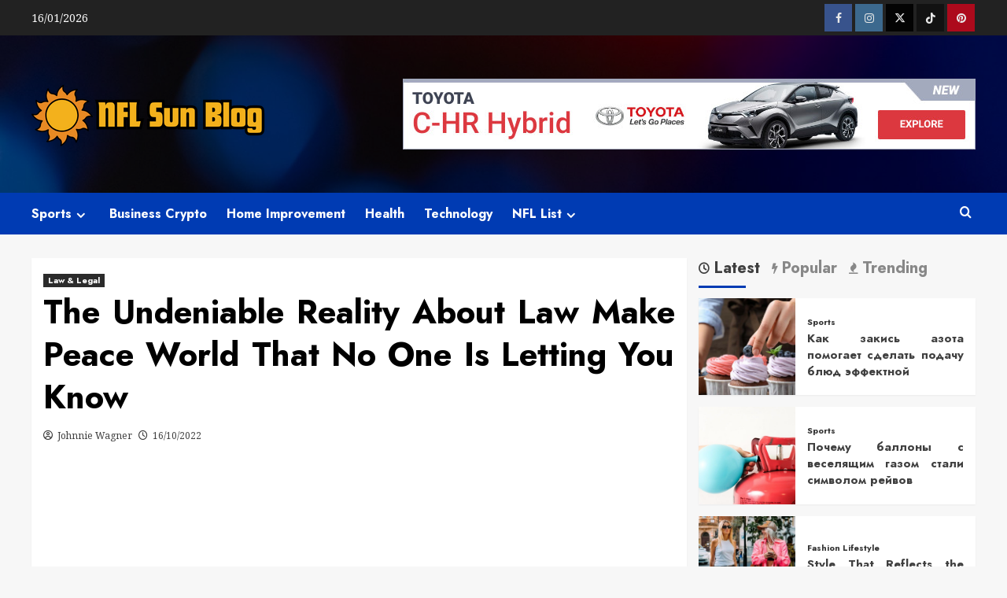

--- FILE ---
content_type: text/html; charset=UTF-8
request_url: https://www.cheapnfljerseyssun.com/the-undeniable-reality-about-law-make-peace-world-that-no-one-is-letting-you-know.html/
body_size: 24798
content:
<!doctype html>
<html lang="en-US" prefix="og: https://ogp.me/ns#">

<head>
  <meta charset="UTF-8">
  <meta name="viewport" content="width=device-width, initial-scale=1">
  <link rel="profile" href="https://gmpg.org/xfn/11">
  <link rel='preload' href='https://fonts.googleapis.com/css?family=Source%2BSans%2BPro%3A400%2C700%7CLato%3A400%2C700&#038;subset=latin&#038;display=swap' as='style' onload="this.onload=null;this.rel='stylesheet'" type='text/css' media='all' crossorigin='anonymous'>
<link rel='preconnect' href='https://fonts.googleapis.com' crossorigin='anonymous'>
<link rel='preconnect' href='https://fonts.gstatic.com' crossorigin='anonymous'>

<!-- Search Engine Optimization by Rank Math - https://rankmath.com/ -->
<title>The Undeniable Reality About Law Make Peace World That No One Is Letting You Know | NFL Sun Blog</title>
<meta name="description" content="Certainly, many people are merely caught out by circumstances the place they aren&#039;t aware that they&#039;re over the restrict or taking one thing unlawful. What"/>
<meta name="robots" content="follow, index, max-snippet:-1, max-video-preview:-1, max-image-preview:large"/>
<link rel="canonical" href="https://www.cheapnfljerseyssun.com/the-undeniable-reality-about-law-make-peace-world-that-no-one-is-letting-you-know.html/" />
<meta property="og:locale" content="en_US" />
<meta property="og:type" content="article" />
<meta property="og:title" content="The Undeniable Reality About Law Make Peace World That No One Is Letting You Know | NFL Sun Blog" />
<meta property="og:description" content="Certainly, many people are merely caught out by circumstances the place they aren&#039;t aware that they&#039;re over the restrict or taking one thing unlawful. What" />
<meta property="og:url" content="https://www.cheapnfljerseyssun.com/the-undeniable-reality-about-law-make-peace-world-that-no-one-is-letting-you-know.html/" />
<meta property="og:site_name" content="NFL Sun Blog" />
<meta property="article:section" content="Law &amp; Legal" />
<meta property="og:updated_time" content="2024-06-28T22:26:40+07:00" />
<meta property="article:published_time" content="2022-10-16T11:59:49+07:00" />
<meta property="article:modified_time" content="2024-06-28T22:26:40+07:00" />
<meta name="twitter:card" content="summary_large_image" />
<meta name="twitter:title" content="The Undeniable Reality About Law Make Peace World That No One Is Letting You Know | NFL Sun Blog" />
<meta name="twitter:description" content="Certainly, many people are merely caught out by circumstances the place they aren&#039;t aware that they&#039;re over the restrict or taking one thing unlawful. What" />
<meta name="twitter:label1" content="Written by" />
<meta name="twitter:data1" content="Johnnie Wagner" />
<meta name="twitter:label2" content="Time to read" />
<meta name="twitter:data2" content="2 minutes" />
<script type="application/ld+json" class="rank-math-schema">{"@context":"https://schema.org","@graph":[{"@type":["Person","Organization"],"@id":"https://www.cheapnfljerseyssun.com/#person","name":"Johnnie Wagner","logo":{"@type":"ImageObject","@id":"https://www.cheapnfljerseyssun.com/#logo","url":"https://www.cheapnfljerseyssun.com/wp-content/uploads/2023/08/cropped-logo-1.png","contentUrl":"https://www.cheapnfljerseyssun.com/wp-content/uploads/2023/08/cropped-logo-1.png","caption":"NFL Sun Blog","inLanguage":"en-US","width":"300","height":"87"},"image":{"@type":"ImageObject","@id":"https://www.cheapnfljerseyssun.com/#logo","url":"https://www.cheapnfljerseyssun.com/wp-content/uploads/2023/08/cropped-logo-1.png","contentUrl":"https://www.cheapnfljerseyssun.com/wp-content/uploads/2023/08/cropped-logo-1.png","caption":"NFL Sun Blog","inLanguage":"en-US","width":"300","height":"87"}},{"@type":"WebSite","@id":"https://www.cheapnfljerseyssun.com/#website","url":"https://www.cheapnfljerseyssun.com","name":"NFL Sun Blog","publisher":{"@id":"https://www.cheapnfljerseyssun.com/#person"},"inLanguage":"en-US"},{"@type":"ImageObject","@id":"https://i.ibb.co/8rWgx8G/Legal-49.jpg","url":"https://i.ibb.co/8rWgx8G/Legal-49.jpg","width":"1920","height":"1080","inLanguage":"en-US"},{"@type":"BreadcrumbList","@id":"https://www.cheapnfljerseyssun.com/the-undeniable-reality-about-law-make-peace-world-that-no-one-is-letting-you-know.html/#breadcrumb","itemListElement":[{"@type":"ListItem","position":"1","item":{"@id":"https://www.cheapnfljerseyssun.com/","name":"NFL Sun Blog"}},{"@type":"ListItem","position":"2","item":{"@id":"https://www.cheapnfljerseyssun.com/law-legal/","name":"Law &amp; Legal"}},{"@type":"ListItem","position":"3","item":{"@id":"https://www.cheapnfljerseyssun.com/the-undeniable-reality-about-law-make-peace-world-that-no-one-is-letting-you-know.html/","name":"The Undeniable Reality About Law Make Peace World That No One Is Letting You Know"}}]},{"@type":"WebPage","@id":"https://www.cheapnfljerseyssun.com/the-undeniable-reality-about-law-make-peace-world-that-no-one-is-letting-you-know.html/#webpage","url":"https://www.cheapnfljerseyssun.com/the-undeniable-reality-about-law-make-peace-world-that-no-one-is-letting-you-know.html/","name":"The Undeniable Reality About Law Make Peace World That No One Is Letting You Know | NFL Sun Blog","datePublished":"2022-10-16T11:59:49+07:00","dateModified":"2024-06-28T22:26:40+07:00","isPartOf":{"@id":"https://www.cheapnfljerseyssun.com/#website"},"primaryImageOfPage":{"@id":"https://i.ibb.co/8rWgx8G/Legal-49.jpg"},"inLanguage":"en-US","breadcrumb":{"@id":"https://www.cheapnfljerseyssun.com/the-undeniable-reality-about-law-make-peace-world-that-no-one-is-letting-you-know.html/#breadcrumb"}},{"@type":"Person","@id":"https://www.cheapnfljerseyssun.com/the-undeniable-reality-about-law-make-peace-world-that-no-one-is-letting-you-know.html/#author","name":"Johnnie Wagner","image":{"@type":"ImageObject","@id":"https://secure.gravatar.com/avatar/29f0b4eb23c38808d1f43f5e056e452cbb0286919a7001b8fbe11836e97724dd?s=96&amp;d=mm&amp;r=g","url":"https://secure.gravatar.com/avatar/29f0b4eb23c38808d1f43f5e056e452cbb0286919a7001b8fbe11836e97724dd?s=96&amp;d=mm&amp;r=g","caption":"Johnnie Wagner","inLanguage":"en-US"}},{"@type":"BlogPosting","headline":"The Undeniable Reality About Law Make Peace World That No One Is Letting You Know | NFL Sun Blog","datePublished":"2022-10-16T11:59:49+07:00","dateModified":"2024-06-28T22:26:40+07:00","articleSection":"Law &amp; Legal","author":{"@id":"https://www.cheapnfljerseyssun.com/the-undeniable-reality-about-law-make-peace-world-that-no-one-is-letting-you-know.html/#author","name":"Johnnie Wagner"},"publisher":{"@id":"https://www.cheapnfljerseyssun.com/#person"},"description":"Certainly, many people are merely caught out by circumstances the place they aren&#039;t aware that they&#039;re over the restrict or taking one thing unlawful. What","name":"The Undeniable Reality About Law Make Peace World That No One Is Letting You Know | NFL Sun Blog","@id":"https://www.cheapnfljerseyssun.com/the-undeniable-reality-about-law-make-peace-world-that-no-one-is-letting-you-know.html/#richSnippet","isPartOf":{"@id":"https://www.cheapnfljerseyssun.com/the-undeniable-reality-about-law-make-peace-world-that-no-one-is-letting-you-know.html/#webpage"},"image":{"@id":"https://i.ibb.co/8rWgx8G/Legal-49.jpg"},"inLanguage":"en-US","mainEntityOfPage":{"@id":"https://www.cheapnfljerseyssun.com/the-undeniable-reality-about-law-make-peace-world-that-no-one-is-letting-you-know.html/#webpage"}}]}</script>
<!-- /Rank Math WordPress SEO plugin -->

<link rel='dns-prefetch' href='//fonts.googleapis.com' />
<link rel='preconnect' href='https://fonts.googleapis.com' />
<link rel='preconnect' href='https://fonts.gstatic.com' />
<link rel="alternate" type="application/rss+xml" title="NFL Sun Blog &raquo; Feed" href="https://www.cheapnfljerseyssun.com/feed/" />
<link rel="alternate" type="application/rss+xml" title="NFL Sun Blog &raquo; Comments Feed" href="https://www.cheapnfljerseyssun.com/comments/feed/" />
<link rel="alternate" title="oEmbed (JSON)" type="application/json+oembed" href="https://www.cheapnfljerseyssun.com/wp-json/oembed/1.0/embed?url=https%3A%2F%2Fwww.cheapnfljerseyssun.com%2Fthe-undeniable-reality-about-law-make-peace-world-that-no-one-is-letting-you-know.html%2F" />
<link rel="alternate" title="oEmbed (XML)" type="text/xml+oembed" href="https://www.cheapnfljerseyssun.com/wp-json/oembed/1.0/embed?url=https%3A%2F%2Fwww.cheapnfljerseyssun.com%2Fthe-undeniable-reality-about-law-make-peace-world-that-no-one-is-letting-you-know.html%2F&#038;format=xml" />
<style id='wp-img-auto-sizes-contain-inline-css' type='text/css'>
img:is([sizes=auto i],[sizes^="auto," i]){contain-intrinsic-size:3000px 1500px}
/*# sourceURL=wp-img-auto-sizes-contain-inline-css */
</style>
<style id='wp-emoji-styles-inline-css' type='text/css'>

	img.wp-smiley, img.emoji {
		display: inline !important;
		border: none !important;
		box-shadow: none !important;
		height: 1em !important;
		width: 1em !important;
		margin: 0 0.07em !important;
		vertical-align: -0.1em !important;
		background: none !important;
		padding: 0 !important;
	}
/*# sourceURL=wp-emoji-styles-inline-css */
</style>
<style id='wp-block-library-inline-css' type='text/css'>
:root{--wp-block-synced-color:#7a00df;--wp-block-synced-color--rgb:122,0,223;--wp-bound-block-color:var(--wp-block-synced-color);--wp-editor-canvas-background:#ddd;--wp-admin-theme-color:#007cba;--wp-admin-theme-color--rgb:0,124,186;--wp-admin-theme-color-darker-10:#006ba1;--wp-admin-theme-color-darker-10--rgb:0,107,160.5;--wp-admin-theme-color-darker-20:#005a87;--wp-admin-theme-color-darker-20--rgb:0,90,135;--wp-admin-border-width-focus:2px}@media (min-resolution:192dpi){:root{--wp-admin-border-width-focus:1.5px}}.wp-element-button{cursor:pointer}:root .has-very-light-gray-background-color{background-color:#eee}:root .has-very-dark-gray-background-color{background-color:#313131}:root .has-very-light-gray-color{color:#eee}:root .has-very-dark-gray-color{color:#313131}:root .has-vivid-green-cyan-to-vivid-cyan-blue-gradient-background{background:linear-gradient(135deg,#00d084,#0693e3)}:root .has-purple-crush-gradient-background{background:linear-gradient(135deg,#34e2e4,#4721fb 50%,#ab1dfe)}:root .has-hazy-dawn-gradient-background{background:linear-gradient(135deg,#faaca8,#dad0ec)}:root .has-subdued-olive-gradient-background{background:linear-gradient(135deg,#fafae1,#67a671)}:root .has-atomic-cream-gradient-background{background:linear-gradient(135deg,#fdd79a,#004a59)}:root .has-nightshade-gradient-background{background:linear-gradient(135deg,#330968,#31cdcf)}:root .has-midnight-gradient-background{background:linear-gradient(135deg,#020381,#2874fc)}:root{--wp--preset--font-size--normal:16px;--wp--preset--font-size--huge:42px}.has-regular-font-size{font-size:1em}.has-larger-font-size{font-size:2.625em}.has-normal-font-size{font-size:var(--wp--preset--font-size--normal)}.has-huge-font-size{font-size:var(--wp--preset--font-size--huge)}.has-text-align-center{text-align:center}.has-text-align-left{text-align:left}.has-text-align-right{text-align:right}.has-fit-text{white-space:nowrap!important}#end-resizable-editor-section{display:none}.aligncenter{clear:both}.items-justified-left{justify-content:flex-start}.items-justified-center{justify-content:center}.items-justified-right{justify-content:flex-end}.items-justified-space-between{justify-content:space-between}.screen-reader-text{border:0;clip-path:inset(50%);height:1px;margin:-1px;overflow:hidden;padding:0;position:absolute;width:1px;word-wrap:normal!important}.screen-reader-text:focus{background-color:#ddd;clip-path:none;color:#444;display:block;font-size:1em;height:auto;left:5px;line-height:normal;padding:15px 23px 14px;text-decoration:none;top:5px;width:auto;z-index:100000}html :where(.has-border-color){border-style:solid}html :where([style*=border-top-color]){border-top-style:solid}html :where([style*=border-right-color]){border-right-style:solid}html :where([style*=border-bottom-color]){border-bottom-style:solid}html :where([style*=border-left-color]){border-left-style:solid}html :where([style*=border-width]){border-style:solid}html :where([style*=border-top-width]){border-top-style:solid}html :where([style*=border-right-width]){border-right-style:solid}html :where([style*=border-bottom-width]){border-bottom-style:solid}html :where([style*=border-left-width]){border-left-style:solid}html :where(img[class*=wp-image-]){height:auto;max-width:100%}:where(figure){margin:0 0 1em}html :where(.is-position-sticky){--wp-admin--admin-bar--position-offset:var(--wp-admin--admin-bar--height,0px)}@media screen and (max-width:600px){html :where(.is-position-sticky){--wp-admin--admin-bar--position-offset:0px}}

/*# sourceURL=wp-block-library-inline-css */
</style><style id='wp-block-archives-inline-css' type='text/css'>
.wp-block-archives{box-sizing:border-box}.wp-block-archives-dropdown label{display:block}
/*# sourceURL=https://www.cheapnfljerseyssun.com/wp-includes/blocks/archives/style.min.css */
</style>
<style id='wp-block-image-inline-css' type='text/css'>
.wp-block-image>a,.wp-block-image>figure>a{display:inline-block}.wp-block-image img{box-sizing:border-box;height:auto;max-width:100%;vertical-align:bottom}@media not (prefers-reduced-motion){.wp-block-image img.hide{visibility:hidden}.wp-block-image img.show{animation:show-content-image .4s}}.wp-block-image[style*=border-radius] img,.wp-block-image[style*=border-radius]>a{border-radius:inherit}.wp-block-image.has-custom-border img{box-sizing:border-box}.wp-block-image.aligncenter{text-align:center}.wp-block-image.alignfull>a,.wp-block-image.alignwide>a{width:100%}.wp-block-image.alignfull img,.wp-block-image.alignwide img{height:auto;width:100%}.wp-block-image .aligncenter,.wp-block-image .alignleft,.wp-block-image .alignright,.wp-block-image.aligncenter,.wp-block-image.alignleft,.wp-block-image.alignright{display:table}.wp-block-image .aligncenter>figcaption,.wp-block-image .alignleft>figcaption,.wp-block-image .alignright>figcaption,.wp-block-image.aligncenter>figcaption,.wp-block-image.alignleft>figcaption,.wp-block-image.alignright>figcaption{caption-side:bottom;display:table-caption}.wp-block-image .alignleft{float:left;margin:.5em 1em .5em 0}.wp-block-image .alignright{float:right;margin:.5em 0 .5em 1em}.wp-block-image .aligncenter{margin-left:auto;margin-right:auto}.wp-block-image :where(figcaption){margin-bottom:1em;margin-top:.5em}.wp-block-image.is-style-circle-mask img{border-radius:9999px}@supports ((-webkit-mask-image:none) or (mask-image:none)) or (-webkit-mask-image:none){.wp-block-image.is-style-circle-mask img{border-radius:0;-webkit-mask-image:url('data:image/svg+xml;utf8,<svg viewBox="0 0 100 100" xmlns="http://www.w3.org/2000/svg"><circle cx="50" cy="50" r="50"/></svg>');mask-image:url('data:image/svg+xml;utf8,<svg viewBox="0 0 100 100" xmlns="http://www.w3.org/2000/svg"><circle cx="50" cy="50" r="50"/></svg>');mask-mode:alpha;-webkit-mask-position:center;mask-position:center;-webkit-mask-repeat:no-repeat;mask-repeat:no-repeat;-webkit-mask-size:contain;mask-size:contain}}:root :where(.wp-block-image.is-style-rounded img,.wp-block-image .is-style-rounded img){border-radius:9999px}.wp-block-image figure{margin:0}.wp-lightbox-container{display:flex;flex-direction:column;position:relative}.wp-lightbox-container img{cursor:zoom-in}.wp-lightbox-container img:hover+button{opacity:1}.wp-lightbox-container button{align-items:center;backdrop-filter:blur(16px) saturate(180%);background-color:#5a5a5a40;border:none;border-radius:4px;cursor:zoom-in;display:flex;height:20px;justify-content:center;opacity:0;padding:0;position:absolute;right:16px;text-align:center;top:16px;width:20px;z-index:100}@media not (prefers-reduced-motion){.wp-lightbox-container button{transition:opacity .2s ease}}.wp-lightbox-container button:focus-visible{outline:3px auto #5a5a5a40;outline:3px auto -webkit-focus-ring-color;outline-offset:3px}.wp-lightbox-container button:hover{cursor:pointer;opacity:1}.wp-lightbox-container button:focus{opacity:1}.wp-lightbox-container button:focus,.wp-lightbox-container button:hover,.wp-lightbox-container button:not(:hover):not(:active):not(.has-background){background-color:#5a5a5a40;border:none}.wp-lightbox-overlay{box-sizing:border-box;cursor:zoom-out;height:100vh;left:0;overflow:hidden;position:fixed;top:0;visibility:hidden;width:100%;z-index:100000}.wp-lightbox-overlay .close-button{align-items:center;cursor:pointer;display:flex;justify-content:center;min-height:40px;min-width:40px;padding:0;position:absolute;right:calc(env(safe-area-inset-right) + 16px);top:calc(env(safe-area-inset-top) + 16px);z-index:5000000}.wp-lightbox-overlay .close-button:focus,.wp-lightbox-overlay .close-button:hover,.wp-lightbox-overlay .close-button:not(:hover):not(:active):not(.has-background){background:none;border:none}.wp-lightbox-overlay .lightbox-image-container{height:var(--wp--lightbox-container-height);left:50%;overflow:hidden;position:absolute;top:50%;transform:translate(-50%,-50%);transform-origin:top left;width:var(--wp--lightbox-container-width);z-index:9999999999}.wp-lightbox-overlay .wp-block-image{align-items:center;box-sizing:border-box;display:flex;height:100%;justify-content:center;margin:0;position:relative;transform-origin:0 0;width:100%;z-index:3000000}.wp-lightbox-overlay .wp-block-image img{height:var(--wp--lightbox-image-height);min-height:var(--wp--lightbox-image-height);min-width:var(--wp--lightbox-image-width);width:var(--wp--lightbox-image-width)}.wp-lightbox-overlay .wp-block-image figcaption{display:none}.wp-lightbox-overlay button{background:none;border:none}.wp-lightbox-overlay .scrim{background-color:#fff;height:100%;opacity:.9;position:absolute;width:100%;z-index:2000000}.wp-lightbox-overlay.active{visibility:visible}@media not (prefers-reduced-motion){.wp-lightbox-overlay.active{animation:turn-on-visibility .25s both}.wp-lightbox-overlay.active img{animation:turn-on-visibility .35s both}.wp-lightbox-overlay.show-closing-animation:not(.active){animation:turn-off-visibility .35s both}.wp-lightbox-overlay.show-closing-animation:not(.active) img{animation:turn-off-visibility .25s both}.wp-lightbox-overlay.zoom.active{animation:none;opacity:1;visibility:visible}.wp-lightbox-overlay.zoom.active .lightbox-image-container{animation:lightbox-zoom-in .4s}.wp-lightbox-overlay.zoom.active .lightbox-image-container img{animation:none}.wp-lightbox-overlay.zoom.active .scrim{animation:turn-on-visibility .4s forwards}.wp-lightbox-overlay.zoom.show-closing-animation:not(.active){animation:none}.wp-lightbox-overlay.zoom.show-closing-animation:not(.active) .lightbox-image-container{animation:lightbox-zoom-out .4s}.wp-lightbox-overlay.zoom.show-closing-animation:not(.active) .lightbox-image-container img{animation:none}.wp-lightbox-overlay.zoom.show-closing-animation:not(.active) .scrim{animation:turn-off-visibility .4s forwards}}@keyframes show-content-image{0%{visibility:hidden}99%{visibility:hidden}to{visibility:visible}}@keyframes turn-on-visibility{0%{opacity:0}to{opacity:1}}@keyframes turn-off-visibility{0%{opacity:1;visibility:visible}99%{opacity:0;visibility:visible}to{opacity:0;visibility:hidden}}@keyframes lightbox-zoom-in{0%{transform:translate(calc((-100vw + var(--wp--lightbox-scrollbar-width))/2 + var(--wp--lightbox-initial-left-position)),calc(-50vh + var(--wp--lightbox-initial-top-position))) scale(var(--wp--lightbox-scale))}to{transform:translate(-50%,-50%) scale(1)}}@keyframes lightbox-zoom-out{0%{transform:translate(-50%,-50%) scale(1);visibility:visible}99%{visibility:visible}to{transform:translate(calc((-100vw + var(--wp--lightbox-scrollbar-width))/2 + var(--wp--lightbox-initial-left-position)),calc(-50vh + var(--wp--lightbox-initial-top-position))) scale(var(--wp--lightbox-scale));visibility:hidden}}
/*# sourceURL=https://www.cheapnfljerseyssun.com/wp-includes/blocks/image/style.min.css */
</style>
<style id='wp-block-image-theme-inline-css' type='text/css'>
:root :where(.wp-block-image figcaption){color:#555;font-size:13px;text-align:center}.is-dark-theme :root :where(.wp-block-image figcaption){color:#ffffffa6}.wp-block-image{margin:0 0 1em}
/*# sourceURL=https://www.cheapnfljerseyssun.com/wp-includes/blocks/image/theme.min.css */
</style>
<style id='wp-block-latest-posts-inline-css' type='text/css'>
.wp-block-latest-posts{box-sizing:border-box}.wp-block-latest-posts.alignleft{margin-right:2em}.wp-block-latest-posts.alignright{margin-left:2em}.wp-block-latest-posts.wp-block-latest-posts__list{list-style:none}.wp-block-latest-posts.wp-block-latest-posts__list li{clear:both;overflow-wrap:break-word}.wp-block-latest-posts.is-grid{display:flex;flex-wrap:wrap}.wp-block-latest-posts.is-grid li{margin:0 1.25em 1.25em 0;width:100%}@media (min-width:600px){.wp-block-latest-posts.columns-2 li{width:calc(50% - .625em)}.wp-block-latest-posts.columns-2 li:nth-child(2n){margin-right:0}.wp-block-latest-posts.columns-3 li{width:calc(33.33333% - .83333em)}.wp-block-latest-posts.columns-3 li:nth-child(3n){margin-right:0}.wp-block-latest-posts.columns-4 li{width:calc(25% - .9375em)}.wp-block-latest-posts.columns-4 li:nth-child(4n){margin-right:0}.wp-block-latest-posts.columns-5 li{width:calc(20% - 1em)}.wp-block-latest-posts.columns-5 li:nth-child(5n){margin-right:0}.wp-block-latest-posts.columns-6 li{width:calc(16.66667% - 1.04167em)}.wp-block-latest-posts.columns-6 li:nth-child(6n){margin-right:0}}:root :where(.wp-block-latest-posts.is-grid){padding:0}:root :where(.wp-block-latest-posts.wp-block-latest-posts__list){padding-left:0}.wp-block-latest-posts__post-author,.wp-block-latest-posts__post-date{display:block;font-size:.8125em}.wp-block-latest-posts__post-excerpt,.wp-block-latest-posts__post-full-content{margin-bottom:1em;margin-top:.5em}.wp-block-latest-posts__featured-image a{display:inline-block}.wp-block-latest-posts__featured-image img{height:auto;max-width:100%;width:auto}.wp-block-latest-posts__featured-image.alignleft{float:left;margin-right:1em}.wp-block-latest-posts__featured-image.alignright{float:right;margin-left:1em}.wp-block-latest-posts__featured-image.aligncenter{margin-bottom:1em;text-align:center}
/*# sourceURL=https://www.cheapnfljerseyssun.com/wp-includes/blocks/latest-posts/style.min.css */
</style>
<style id='wp-block-tag-cloud-inline-css' type='text/css'>
.wp-block-tag-cloud{box-sizing:border-box}.wp-block-tag-cloud.aligncenter{justify-content:center;text-align:center}.wp-block-tag-cloud a{display:inline-block;margin-right:5px}.wp-block-tag-cloud span{display:inline-block;margin-left:5px;text-decoration:none}:root :where(.wp-block-tag-cloud.is-style-outline){display:flex;flex-wrap:wrap;gap:1ch}:root :where(.wp-block-tag-cloud.is-style-outline a){border:1px solid;font-size:unset!important;margin-right:0;padding:1ch 2ch;text-decoration:none!important}
/*# sourceURL=https://www.cheapnfljerseyssun.com/wp-includes/blocks/tag-cloud/style.min.css */
</style>
<style id='global-styles-inline-css' type='text/css'>
:root{--wp--preset--aspect-ratio--square: 1;--wp--preset--aspect-ratio--4-3: 4/3;--wp--preset--aspect-ratio--3-4: 3/4;--wp--preset--aspect-ratio--3-2: 3/2;--wp--preset--aspect-ratio--2-3: 2/3;--wp--preset--aspect-ratio--16-9: 16/9;--wp--preset--aspect-ratio--9-16: 9/16;--wp--preset--color--black: #000000;--wp--preset--color--cyan-bluish-gray: #abb8c3;--wp--preset--color--white: #ffffff;--wp--preset--color--pale-pink: #f78da7;--wp--preset--color--vivid-red: #cf2e2e;--wp--preset--color--luminous-vivid-orange: #ff6900;--wp--preset--color--luminous-vivid-amber: #fcb900;--wp--preset--color--light-green-cyan: #7bdcb5;--wp--preset--color--vivid-green-cyan: #00d084;--wp--preset--color--pale-cyan-blue: #8ed1fc;--wp--preset--color--vivid-cyan-blue: #0693e3;--wp--preset--color--vivid-purple: #9b51e0;--wp--preset--gradient--vivid-cyan-blue-to-vivid-purple: linear-gradient(135deg,rgb(6,147,227) 0%,rgb(155,81,224) 100%);--wp--preset--gradient--light-green-cyan-to-vivid-green-cyan: linear-gradient(135deg,rgb(122,220,180) 0%,rgb(0,208,130) 100%);--wp--preset--gradient--luminous-vivid-amber-to-luminous-vivid-orange: linear-gradient(135deg,rgb(252,185,0) 0%,rgb(255,105,0) 100%);--wp--preset--gradient--luminous-vivid-orange-to-vivid-red: linear-gradient(135deg,rgb(255,105,0) 0%,rgb(207,46,46) 100%);--wp--preset--gradient--very-light-gray-to-cyan-bluish-gray: linear-gradient(135deg,rgb(238,238,238) 0%,rgb(169,184,195) 100%);--wp--preset--gradient--cool-to-warm-spectrum: linear-gradient(135deg,rgb(74,234,220) 0%,rgb(151,120,209) 20%,rgb(207,42,186) 40%,rgb(238,44,130) 60%,rgb(251,105,98) 80%,rgb(254,248,76) 100%);--wp--preset--gradient--blush-light-purple: linear-gradient(135deg,rgb(255,206,236) 0%,rgb(152,150,240) 100%);--wp--preset--gradient--blush-bordeaux: linear-gradient(135deg,rgb(254,205,165) 0%,rgb(254,45,45) 50%,rgb(107,0,62) 100%);--wp--preset--gradient--luminous-dusk: linear-gradient(135deg,rgb(255,203,112) 0%,rgb(199,81,192) 50%,rgb(65,88,208) 100%);--wp--preset--gradient--pale-ocean: linear-gradient(135deg,rgb(255,245,203) 0%,rgb(182,227,212) 50%,rgb(51,167,181) 100%);--wp--preset--gradient--electric-grass: linear-gradient(135deg,rgb(202,248,128) 0%,rgb(113,206,126) 100%);--wp--preset--gradient--midnight: linear-gradient(135deg,rgb(2,3,129) 0%,rgb(40,116,252) 100%);--wp--preset--font-size--small: 13px;--wp--preset--font-size--medium: 20px;--wp--preset--font-size--large: 36px;--wp--preset--font-size--x-large: 42px;--wp--preset--spacing--20: 0.44rem;--wp--preset--spacing--30: 0.67rem;--wp--preset--spacing--40: 1rem;--wp--preset--spacing--50: 1.5rem;--wp--preset--spacing--60: 2.25rem;--wp--preset--spacing--70: 3.38rem;--wp--preset--spacing--80: 5.06rem;--wp--preset--shadow--natural: 6px 6px 9px rgba(0, 0, 0, 0.2);--wp--preset--shadow--deep: 12px 12px 50px rgba(0, 0, 0, 0.4);--wp--preset--shadow--sharp: 6px 6px 0px rgba(0, 0, 0, 0.2);--wp--preset--shadow--outlined: 6px 6px 0px -3px rgb(255, 255, 255), 6px 6px rgb(0, 0, 0);--wp--preset--shadow--crisp: 6px 6px 0px rgb(0, 0, 0);}:root { --wp--style--global--content-size: 800px;--wp--style--global--wide-size: 1200px; }:where(body) { margin: 0; }.wp-site-blocks > .alignleft { float: left; margin-right: 2em; }.wp-site-blocks > .alignright { float: right; margin-left: 2em; }.wp-site-blocks > .aligncenter { justify-content: center; margin-left: auto; margin-right: auto; }:where(.wp-site-blocks) > * { margin-block-start: 24px; margin-block-end: 0; }:where(.wp-site-blocks) > :first-child { margin-block-start: 0; }:where(.wp-site-blocks) > :last-child { margin-block-end: 0; }:root { --wp--style--block-gap: 24px; }:root :where(.is-layout-flow) > :first-child{margin-block-start: 0;}:root :where(.is-layout-flow) > :last-child{margin-block-end: 0;}:root :where(.is-layout-flow) > *{margin-block-start: 24px;margin-block-end: 0;}:root :where(.is-layout-constrained) > :first-child{margin-block-start: 0;}:root :where(.is-layout-constrained) > :last-child{margin-block-end: 0;}:root :where(.is-layout-constrained) > *{margin-block-start: 24px;margin-block-end: 0;}:root :where(.is-layout-flex){gap: 24px;}:root :where(.is-layout-grid){gap: 24px;}.is-layout-flow > .alignleft{float: left;margin-inline-start: 0;margin-inline-end: 2em;}.is-layout-flow > .alignright{float: right;margin-inline-start: 2em;margin-inline-end: 0;}.is-layout-flow > .aligncenter{margin-left: auto !important;margin-right: auto !important;}.is-layout-constrained > .alignleft{float: left;margin-inline-start: 0;margin-inline-end: 2em;}.is-layout-constrained > .alignright{float: right;margin-inline-start: 2em;margin-inline-end: 0;}.is-layout-constrained > .aligncenter{margin-left: auto !important;margin-right: auto !important;}.is-layout-constrained > :where(:not(.alignleft):not(.alignright):not(.alignfull)){max-width: var(--wp--style--global--content-size);margin-left: auto !important;margin-right: auto !important;}.is-layout-constrained > .alignwide{max-width: var(--wp--style--global--wide-size);}body .is-layout-flex{display: flex;}.is-layout-flex{flex-wrap: wrap;align-items: center;}.is-layout-flex > :is(*, div){margin: 0;}body .is-layout-grid{display: grid;}.is-layout-grid > :is(*, div){margin: 0;}body{padding-top: 0px;padding-right: 0px;padding-bottom: 0px;padding-left: 0px;}a:where(:not(.wp-element-button)){text-decoration: none;}:root :where(.wp-element-button, .wp-block-button__link){background-color: #32373c;border-radius: 0;border-width: 0;color: #fff;font-family: inherit;font-size: inherit;font-style: inherit;font-weight: inherit;letter-spacing: inherit;line-height: inherit;padding-top: calc(0.667em + 2px);padding-right: calc(1.333em + 2px);padding-bottom: calc(0.667em + 2px);padding-left: calc(1.333em + 2px);text-decoration: none;text-transform: inherit;}.has-black-color{color: var(--wp--preset--color--black) !important;}.has-cyan-bluish-gray-color{color: var(--wp--preset--color--cyan-bluish-gray) !important;}.has-white-color{color: var(--wp--preset--color--white) !important;}.has-pale-pink-color{color: var(--wp--preset--color--pale-pink) !important;}.has-vivid-red-color{color: var(--wp--preset--color--vivid-red) !important;}.has-luminous-vivid-orange-color{color: var(--wp--preset--color--luminous-vivid-orange) !important;}.has-luminous-vivid-amber-color{color: var(--wp--preset--color--luminous-vivid-amber) !important;}.has-light-green-cyan-color{color: var(--wp--preset--color--light-green-cyan) !important;}.has-vivid-green-cyan-color{color: var(--wp--preset--color--vivid-green-cyan) !important;}.has-pale-cyan-blue-color{color: var(--wp--preset--color--pale-cyan-blue) !important;}.has-vivid-cyan-blue-color{color: var(--wp--preset--color--vivid-cyan-blue) !important;}.has-vivid-purple-color{color: var(--wp--preset--color--vivid-purple) !important;}.has-black-background-color{background-color: var(--wp--preset--color--black) !important;}.has-cyan-bluish-gray-background-color{background-color: var(--wp--preset--color--cyan-bluish-gray) !important;}.has-white-background-color{background-color: var(--wp--preset--color--white) !important;}.has-pale-pink-background-color{background-color: var(--wp--preset--color--pale-pink) !important;}.has-vivid-red-background-color{background-color: var(--wp--preset--color--vivid-red) !important;}.has-luminous-vivid-orange-background-color{background-color: var(--wp--preset--color--luminous-vivid-orange) !important;}.has-luminous-vivid-amber-background-color{background-color: var(--wp--preset--color--luminous-vivid-amber) !important;}.has-light-green-cyan-background-color{background-color: var(--wp--preset--color--light-green-cyan) !important;}.has-vivid-green-cyan-background-color{background-color: var(--wp--preset--color--vivid-green-cyan) !important;}.has-pale-cyan-blue-background-color{background-color: var(--wp--preset--color--pale-cyan-blue) !important;}.has-vivid-cyan-blue-background-color{background-color: var(--wp--preset--color--vivid-cyan-blue) !important;}.has-vivid-purple-background-color{background-color: var(--wp--preset--color--vivid-purple) !important;}.has-black-border-color{border-color: var(--wp--preset--color--black) !important;}.has-cyan-bluish-gray-border-color{border-color: var(--wp--preset--color--cyan-bluish-gray) !important;}.has-white-border-color{border-color: var(--wp--preset--color--white) !important;}.has-pale-pink-border-color{border-color: var(--wp--preset--color--pale-pink) !important;}.has-vivid-red-border-color{border-color: var(--wp--preset--color--vivid-red) !important;}.has-luminous-vivid-orange-border-color{border-color: var(--wp--preset--color--luminous-vivid-orange) !important;}.has-luminous-vivid-amber-border-color{border-color: var(--wp--preset--color--luminous-vivid-amber) !important;}.has-light-green-cyan-border-color{border-color: var(--wp--preset--color--light-green-cyan) !important;}.has-vivid-green-cyan-border-color{border-color: var(--wp--preset--color--vivid-green-cyan) !important;}.has-pale-cyan-blue-border-color{border-color: var(--wp--preset--color--pale-cyan-blue) !important;}.has-vivid-cyan-blue-border-color{border-color: var(--wp--preset--color--vivid-cyan-blue) !important;}.has-vivid-purple-border-color{border-color: var(--wp--preset--color--vivid-purple) !important;}.has-vivid-cyan-blue-to-vivid-purple-gradient-background{background: var(--wp--preset--gradient--vivid-cyan-blue-to-vivid-purple) !important;}.has-light-green-cyan-to-vivid-green-cyan-gradient-background{background: var(--wp--preset--gradient--light-green-cyan-to-vivid-green-cyan) !important;}.has-luminous-vivid-amber-to-luminous-vivid-orange-gradient-background{background: var(--wp--preset--gradient--luminous-vivid-amber-to-luminous-vivid-orange) !important;}.has-luminous-vivid-orange-to-vivid-red-gradient-background{background: var(--wp--preset--gradient--luminous-vivid-orange-to-vivid-red) !important;}.has-very-light-gray-to-cyan-bluish-gray-gradient-background{background: var(--wp--preset--gradient--very-light-gray-to-cyan-bluish-gray) !important;}.has-cool-to-warm-spectrum-gradient-background{background: var(--wp--preset--gradient--cool-to-warm-spectrum) !important;}.has-blush-light-purple-gradient-background{background: var(--wp--preset--gradient--blush-light-purple) !important;}.has-blush-bordeaux-gradient-background{background: var(--wp--preset--gradient--blush-bordeaux) !important;}.has-luminous-dusk-gradient-background{background: var(--wp--preset--gradient--luminous-dusk) !important;}.has-pale-ocean-gradient-background{background: var(--wp--preset--gradient--pale-ocean) !important;}.has-electric-grass-gradient-background{background: var(--wp--preset--gradient--electric-grass) !important;}.has-midnight-gradient-background{background: var(--wp--preset--gradient--midnight) !important;}.has-small-font-size{font-size: var(--wp--preset--font-size--small) !important;}.has-medium-font-size{font-size: var(--wp--preset--font-size--medium) !important;}.has-large-font-size{font-size: var(--wp--preset--font-size--large) !important;}.has-x-large-font-size{font-size: var(--wp--preset--font-size--x-large) !important;}
/*# sourceURL=global-styles-inline-css */
</style>

<link rel='stylesheet' id='newsback-google-fonts-css' href='https://fonts.googleapis.com/css?family=Jost:200,300,400,500,600,700,900|Noto%20Serif:400,400italic,700&#038;subset=latin,latin-ext' type='text/css' media='all' />
<link rel='stylesheet' id='bootstrap-css' href='https://www.cheapnfljerseyssun.com/wp-content/themes/covernews/assets/bootstrap/css/bootstrap.min.css' type='text/css' media='all' />
<link rel='stylesheet' id='covernews-style-css' href='https://www.cheapnfljerseyssun.com/wp-content/themes/covernews/style.css' type='text/css' media='all' />
<link rel='stylesheet' id='hybridnews-css' href='https://www.cheapnfljerseyssun.com/wp-content/themes/hybridnews/style.css' type='text/css' media='all' />
<link rel='stylesheet' id='covernews-google-fonts-css' href='https://fonts.googleapis.com/css?family=Source%2BSans%2BPro%3A400%2C700%7CLato%3A400%2C700&#038;subset=latin&#038;display=swap' type='text/css' media='all' />
<link rel='stylesheet' id='covernews-icons-css' href='https://www.cheapnfljerseyssun.com/wp-content/themes/covernews/assets/icons/style.css' type='text/css' media='all' />
<script type="text/javascript" src="https://www.cheapnfljerseyssun.com/wp-includes/js/jquery/jquery.min.js" id="jquery-core-js"></script>
<script type="text/javascript" src="https://www.cheapnfljerseyssun.com/wp-includes/js/jquery/jquery-migrate.min.js" id="jquery-migrate-js"></script>
<link rel="https://api.w.org/" href="https://www.cheapnfljerseyssun.com/wp-json/" /><link rel="alternate" title="JSON" type="application/json" href="https://www.cheapnfljerseyssun.com/wp-json/wp/v2/posts/1015878" /><link rel="EditURI" type="application/rsd+xml" title="RSD" href="https://www.cheapnfljerseyssun.com/xmlrpc.php?rsd" />
<meta name="generator" content="WordPress 6.9" />
<link rel='shortlink' href='https://www.cheapnfljerseyssun.com/?p=1015878' />

<script type="text/javascript" src='//www.cheapnfljerseyssun.com/wp-content/uploads/custom-css-js/573728.js?v=4696'></script>
<link rel="preload" href="https://www.cheapnfljerseyssun.com/wp-content/themes/hybridnews/assets/img/default-header-image.jpg" as="image">        <style type="text/css">
                        .site-title,
            .site-description {
                position: absolute;
                clip: rect(1px, 1px, 1px, 1px);
                display: none;
            }

                    .elementor-template-full-width .elementor-section.elementor-section-full_width > .elementor-container,
        .elementor-template-full-width .elementor-section.elementor-section-boxed > .elementor-container{
            max-width: 1200px;
        }
        @media (min-width: 1600px){
            .elementor-template-full-width .elementor-section.elementor-section-full_width > .elementor-container,
            .elementor-template-full-width .elementor-section.elementor-section-boxed > .elementor-container{
                max-width: 1600px;
            }
        }
        
        .align-content-left .elementor-section-stretched,
        .align-content-right .elementor-section-stretched {
            max-width: 100%;
            left: 0 !important;
        }


        </style>
        <script type="text/javascript" id="google_gtagjs" src="https://www.googletagmanager.com/gtag/js?id=G-M31F0G7NVR" async="async"></script>
<script type="text/javascript" id="google_gtagjs-inline">
/* <![CDATA[ */
window.dataLayer = window.dataLayer || [];function gtag(){dataLayer.push(arguments);}gtag('js', new Date());gtag('config', 'G-M31F0G7NVR', {} );
/* ]]> */
</script>
<link rel="icon" href="https://www.cheapnfljerseyssun.com/wp-content/uploads/2023/08/icon-1.png" sizes="32x32" />
<link rel="icon" href="https://www.cheapnfljerseyssun.com/wp-content/uploads/2023/08/icon-1.png" sizes="192x192" />
<link rel="apple-touch-icon" href="https://www.cheapnfljerseyssun.com/wp-content/uploads/2023/08/icon-1.png" />
<meta name="msapplication-TileImage" content="https://www.cheapnfljerseyssun.com/wp-content/uploads/2023/08/icon-1.png" />
		<style type="text/css" id="wp-custom-css">
			body{text-align:justify}.secondary-footer{display:none}.item-metadata.posts-author{pointer-events:none}img.custom-logo{width:300px}.menu-description{display:none !important}@media screen and (min-width: 700px) {img.attachment-large.size-large.wp-post-image{background-size: contain !important;height:560px}}@media screen and (max-width: 699px) {img.attachment-large.size-large.wp-post-image{background-size: contain !important;height:200px}}
div.wp-block-archives.wp-block-archives-dropdown label{display:block;}.hl{display:none;}		</style>
		</head>

<body class="wp-singular post-template-default single single-post postid-1015878 single-format-standard wp-custom-logo wp-embed-responsive wp-theme-covernews wp-child-theme-hybridnews default-content-layout archive-layout-grid scrollup-sticky-header aft-sticky-header aft-sticky-sidebar default aft-container-default aft-main-banner-slider-editors-picks-trending single-content-mode-default header-image-default align-content-left aft-and">
  
  
  <div id="page" class="site">
    <a class="skip-link screen-reader-text" href="#content">Skip to content</a>

        <div class="header-layout-1">
                    <div class="top-masthead">

                <div class="container">
                    <div class="row">
                                                    <div class="col-xs-12 col-sm-12 col-md-8 device-center">
                                                                    <span class="topbar-date">
                                       16/01/2026                                    </span>

                                
                                                            </div>
                                                                            <div class="col-xs-12 col-sm-12 col-md-4 pull-right">
                                <div class="social-navigation"><ul id="social-menu" class="menu"><li id="menu-item-27" class="menu-item menu-item-type-custom menu-item-object-custom menu-item-27"><a href="https://www.facebook.com/skiperwebs"><span class="screen-reader-text">Facebook</span></a></li>
<li id="menu-item-1017604" class="menu-item menu-item-type-custom menu-item-object-custom menu-item-1017604"><a href="https://www.instagram.com/skipperwebs"><span class="screen-reader-text">Instagram</span></a></li>
<li id="menu-item-28" class="menu-item menu-item-type-custom menu-item-object-custom menu-item-28"><a href="https://twitter.com/skipperwebs"><span class="screen-reader-text">Twitter</span></a></li>
<li id="menu-item-33" class="menu-item menu-item-type-custom menu-item-object-custom menu-item-33"><a href="https://www.tiktok.com/@skipperwebs"><span class="screen-reader-text">TikTok</span></a></li>
<li id="menu-item-1017605" class="menu-item menu-item-type-custom menu-item-object-custom menu-item-1017605"><a href="https://pinterest.com/powerbacklinkmonster/%20"><span class="screen-reader-text">Pinterest</span></a></li>
</ul></div>                            </div>
                                            </div>
                </div>
            </div> <!--    Topbar Ends-->
                <header id="masthead" class="site-header">
                        <div class="masthead-banner data-bg"
                 data-background="https://www.cheapnfljerseyssun.com/wp-content/themes/hybridnews/assets/img/default-header-image.jpg">
                <div class="container">
                    <div class="row">
                        <div class="col-md-4">
                            <div class="site-branding">
                                <a href="https://www.cheapnfljerseyssun.com/" class="custom-logo-link" rel="home"><img width="300" height="87" src="https://www.cheapnfljerseyssun.com/wp-content/uploads/2023/08/cropped-logo-1.png" class="custom-logo" alt="NFL Sun Blog" decoding="async" loading="lazy" /></a>                                    <p class="site-title font-family-1">
                                        <a href="https://www.cheapnfljerseyssun.com/"
                                           rel="home">NFL Sun Blog</a>
                                    </p>
                                
                                                                    <p class="site-description">Providing All the Information Needed</p>
                                                            </div>
                        </div>
                        <div class="col-md-8">
                                        <div class="banner-promotions-wrapper">
                                    <div class="promotion-section">
                        <a href="https://www.cheapnfljerseyssun.com/contact-us/" target="_blank">
                            <img width="728" height="90" src="https://www.cheapnfljerseyssun.com/wp-content/uploads/2024/02/AdHeader-4.jpg" class="attachment-full size-full" alt="AdHeader" decoding="async" fetchpriority="high" srcset="https://www.cheapnfljerseyssun.com/wp-content/uploads/2024/02/AdHeader-4.jpg 728w, https://www.cheapnfljerseyssun.com/wp-content/uploads/2024/02/AdHeader-4-300x37.jpg 300w" sizes="(max-width: 728px) 100vw, 728px" loading="lazy" />                        </a>
                    </div>
                                
            </div>
            <!-- Trending line END -->
                                    </div>
                    </div>
                </div>
            </div>
            <nav id="site-navigation" class="main-navigation">
                <div class="container">
                    <div class="row">
                        <div class="kol-12">
                            <div class="navigation-container">



                                <span class="toggle-menu" aria-controls="primary-menu" aria-expanded="false">
                                <span class="screen-reader-text">Primary Menu</span>
                                 <i class="ham"></i>
                        </span>
                                <span class="af-mobile-site-title-wrap">
                            <a href="https://www.cheapnfljerseyssun.com/" class="custom-logo-link" rel="home"><img width="300" height="87" src="https://www.cheapnfljerseyssun.com/wp-content/uploads/2023/08/cropped-logo-1.png" class="custom-logo" alt="NFL Sun Blog" decoding="async" loading="lazy" /></a>                                    <p class="site-title font-family-1">
                                <a href="https://www.cheapnfljerseyssun.com/"
                                   rel="home">NFL Sun Blog</a>
                            </p>
                        </span>
                                <div class="menu main-menu"><ul id="primary-menu" class="menu"><li id="menu-item-39" class="menu-item menu-item-type-taxonomy menu-item-object-category menu-item-has-children menu-item-39"><a href="https://www.cheapnfljerseyssun.com/sports/">Sports</a>
<ul class="sub-menu">
	<li id="menu-item-34" class="menu-item menu-item-type-taxonomy menu-item-object-category menu-item-34"><a href="https://www.cheapnfljerseyssun.com/championship/">Championship</a></li>
	<li id="menu-item-38" class="menu-item menu-item-type-taxonomy menu-item-object-category menu-item-38"><a href="https://www.cheapnfljerseyssun.com/outdoor-sports/">Outdoor Sports</a></li>
</ul>
</li>
<li id="menu-item-573883" class="menu-item menu-item-type-taxonomy menu-item-object-category menu-item-573883"><a href="https://www.cheapnfljerseyssun.com/business-crypto/">Business Crypto</a></li>
<li id="menu-item-573889" class="menu-item menu-item-type-taxonomy menu-item-object-category menu-item-573889"><a href="https://www.cheapnfljerseyssun.com/home-improvement/">Home Improvement</a></li>
<li id="menu-item-573888" class="menu-item menu-item-type-taxonomy menu-item-object-category menu-item-573888"><a href="https://www.cheapnfljerseyssun.com/health/">Health</a></li>
<li id="menu-item-573892" class="menu-item menu-item-type-taxonomy menu-item-object-category menu-item-573892"><a href="https://www.cheapnfljerseyssun.com/technology/">Technology</a></li>
<li id="menu-item-42" class="menu-item menu-item-type-custom menu-item-object-custom menu-item-has-children menu-item-42"><a>NFL List</a>
<ul class="sub-menu">
	<li id="menu-item-573882" class="menu-item menu-item-type-taxonomy menu-item-object-category menu-item-573882"><a href="https://www.cheapnfljerseyssun.com/automotive/">Automotive</a></li>
	<li id="menu-item-573885" class="menu-item menu-item-type-taxonomy menu-item-object-category menu-item-573885"><a href="https://www.cheapnfljerseyssun.com/fashion-lifestyle/">Fashion Lifestyle</a></li>
	<li id="menu-item-573886" class="menu-item menu-item-type-taxonomy menu-item-object-category menu-item-573886"><a href="https://www.cheapnfljerseyssun.com/food-culinary/">Food &amp; Culinary</a></li>
	<li id="menu-item-573890" class="menu-item menu-item-type-taxonomy menu-item-object-category current-post-ancestor current-menu-parent current-post-parent menu-item-573890"><a href="https://www.cheapnfljerseyssun.com/law-legal/">Law &amp; Legal</a></li>
	<li id="menu-item-573891" class="menu-item menu-item-type-taxonomy menu-item-object-category menu-item-573891"><a href="https://www.cheapnfljerseyssun.com/pets-animals/">Pets &amp; Animals</a></li>
	<li id="menu-item-573893" class="menu-item menu-item-type-taxonomy menu-item-object-category menu-item-573893"><a href="https://www.cheapnfljerseyssun.com/travel/">Travel</a></li>
</ul>
</li>
</ul></div>
                                <div class="cart-search">

                                    <div class="af-search-wrap">
                                        <div class="search-overlay">
                                            <a href="#" title="Search" class="search-icon">
                                                <i class="fa fa-search"></i>
                                            </a>
                                            <div class="af-search-form">
                                                <form role="search" method="get" class="search-form" action="https://www.cheapnfljerseyssun.com/">
				<label>
					<span class="screen-reader-text">Search for:</span>
					<input type="search" class="search-field" placeholder="Search &hellip;" value="" name="s" />
				</label>
				<input type="submit" class="search-submit" value="Search" />
			</form>                                            </div>
                                        </div>
                                    </div>
                                </div>


                            </div>
                        </div>
                    </div>
                </div>
            </nav>
        </header>
    </div>

    
    <div id="content" class="container">
                    <div class="section-block-upper row">
                <div id="primary" class="content-area">
                    <main id="main" class="site-main">

                                                    <article id="post-1015878" class="af-single-article post-1015878 post type-post status-publish format-standard has-post-thumbnail hentry category-law-legal">
                                <div class="entry-content-wrap">
                                    <header class="entry-header">

    <div class="header-details-wrapper">
        <div class="entry-header-details">
                            <div class="figure-categories figure-categories-bg">
                                        <ul class="cat-links"><li class="meta-category">
                             <a class="covernews-categories category-color-1"
                            href="https://www.cheapnfljerseyssun.com/law-legal/" 
                            aria-label="View all posts in Law &amp; Legal"> 
                                 Law &amp; Legal
                             </a>
                        </li></ul>                </div>
                        <h1 class="entry-title">The Undeniable Reality About Law Make Peace World That No One Is Letting You Know</h1>
            
                
    <span class="author-links">

      
        <span class="item-metadata posts-author">
          <i class="far fa-user-circle"></i>
                          <a href="https://www.cheapnfljerseyssun.com/author/fu4rfkn/">
                    Johnnie Wagner                </a>
               </span>
                    <span class="item-metadata posts-date">
          <i class="far fa-clock"></i>
          <a href="https://www.cheapnfljerseyssun.com/2022/10/">
            16/10/2022          </a>
        </span>
                </span>
                

                    </div>
    </div>

        <div class="aft-post-thumbnail-wrapper">    
                    <div class="post-thumbnail full-width-image">
                    <img width="1024" height="576" style="background:url( https://i.ibb.co/8rWgx8G/Legal-49.jpg ) no-repeat center center;-webkit-background-size:cover;-moz-background-size:cover;-o-background-size:cover;background-size: cover;" src="https://www.cheapnfljerseyssun.com/wp-content/uploads/nc-efi-placeholder-1024x576.png" class="attachment-covernews-featured size-covernews-featured wp-post-image" alt="Placeholder by Nelio Content" decoding="async" srcset="https://www.cheapnfljerseyssun.com/wp-content/uploads/nc-efi-placeholder-1024x576.png 1024w, https://www.cheapnfljerseyssun.com/wp-content/uploads/nc-efi-placeholder-300x169.png 300w, https://www.cheapnfljerseyssun.com/wp-content/uploads/nc-efi-placeholder-768x432.png 768w, https://www.cheapnfljerseyssun.com/wp-content/uploads/nc-efi-placeholder-1536x864.png 1536w, https://www.cheapnfljerseyssun.com/wp-content/uploads/nc-efi-placeholder.png 1920w" sizes="(max-width: 1024px) 100vw, 1024px" loading="lazy" title="The Undeniable Reality About Law Make Peace World That No One Is Letting You Know">                </div>
            
                </div>
    </header><!-- .entry-header -->                                    

    <div class="entry-content">
        <p>Certainly, many people are merely caught out by circumstances the place they aren&#8217;t aware that they&#8217;re over the restrict or taking one thing unlawful. What has come to the fore just lately is how some unmentionable folks will actually spike drinks with medicine or different kinds of substances which will affect the driving force with out his data.</p>
<p>Dealing with landlord eviction, one of many simplest cures can be signing a brand new lease together with your landlord. This might not be something that you&#8217;ve details about and this is where your legal professional will likely be of the most assist to you. In case you&#8217;re dealing with the specter of losing the roof over your head, it&#8217;s best to seek the advice of with a real property lawyer tout suite.</p>
<p><img decoding="async" class="wp-post-image aligncenter" src="https://i.ibb.co/8rWgx8G/Legal-49.jpg" width="1033px" alt="Law Must Fair For All People" title="The Undeniable Reality About Law Make Peace World That No One Is Letting You Know"></p>
<h2>• Accidents. 4. Take photographs of the scene. 2. Name 911.</h2>
<p>As would be anticipated, in a sole management situation, an entrepreneur has sole management discretion. However they are completely answerable for money owed, taxes, and any potential litigation that would happen. Personal accounts and property could also be seized to satisfy money owed or taxes in case you are unable to settle them by way of the business. Regardless of these issues, a sole proprietorship can nonetheless be enticing.</p>
<p>Selecting one of the best organizational technique for a new enterprise creates long lasting penalties. The choice ought to optimize ease of operation, shield personal belongings, and remain reasonably priced. Homeowners could take into account an assortment of options. Each choice features a full complement of benefits and downsides.</p>
<h2>They assist you to with every kind of petitions and visa.</h2>
<p>• Enchantment Hire an knowledgeable with expertise who may give sound advice and has knowledgeable angle within the court docket room then there is a good chance you may win your case. • Pleadings • Investigation If you&#8217;re the accused in the crime of sexual harassment, there&#8217;s quite a lot of hassle for it is best to you be convicted. Due to this fact, authorized counsel is mostly a necessity. Your lawyer can have all the required means to prove the lack of the important element to advantage a case.</p>
<p>Not all harm is straight related to precise wrecks. If you happen to suffer any type of damage while on or within the vicinity of a practice or railway related area, you could possibly be the victim of railroad mishaps. A railroad attorney will show you how to outline your rights and the compensation to which you might be entitled as a victim. Essentially the most serious types of railroad mishaps are those that leave the individual incapable of working and with excessive medical payments that mount for years.</p>
<h2>Conclusion</h2>
<p>The legal professional can inform you among the choices that are available to somebody in your predicament. 3. Making use of in law colleges is not just a matter of submitting utility along with a bachelor degree and LSAT score. It&#8217;s a must to submit letter of recommendations and an in depth resume along with an admission essay.</p>
                    <div class="post-item-metadata entry-meta">
                            </div>
               
        
	<nav class="navigation post-navigation" aria-label="Post navigation">
		<h2 class="screen-reader-text">Post navigation</h2>
		<div class="nav-links"><div class="nav-previous"><a href="https://www.cheapnfljerseyssun.com/the-idiots-guide-to-self-pasport-for-traveling-described.html/" rel="prev">Previous: <span class="em-post-navigation nav-title">The Idiot&#8217;s Guide To Self Pasport For Traveling Described</span></a></div><div class="nav-next"><a href="https://www.cheapnfljerseyssun.com/what-you-do-not-find-out-about-travel-with-big-family-may-shock-you.html/" rel="next">Next: <span class="em-post-navigation nav-title">What You Do not Find Out About Travel With Big Family May Shock You</span></a></div></div>
	</nav>            </div><!-- .entry-content -->


                                </div>
                                
<div class="promotionspace enable-promotionspace">
  <div class="em-reated-posts  col-ten">
    <div class="row">
                <h3 class="related-title">
            More Stories          </h3>
                <div class="row">
                      <div class="col-sm-4 latest-posts-grid" data-mh="latest-posts-grid">
              <div class="spotlight-post">
                <figure class="categorised-article inside-img">
                  <div class="categorised-article-wrapper">
                    <div class="data-bg-hover data-bg-categorised read-bg-img">
                      <a href="https://www.cheapnfljerseyssun.com/the-undeniable-reality-about-searching-law-information-that-no-one-is-suggesting.html/"
                        aria-label="The Undeniable Reality About Searching Law Information That No-one Is Suggesting">
                        <img width="300" height="169" style="background:url( https://i.ibb.co/GHn62Y3/Law-amp-Lawyer-1-78.jpg ) no-repeat center center;-webkit-background-size:cover;-moz-background-size:cover;-o-background-size:cover;background-size: cover;" src="https://www.cheapnfljerseyssun.com/wp-content/uploads/nc-efi-placeholder-300x169.png" class="attachment-medium size-medium wp-post-image" alt="Placeholder by Nelio Content" decoding="async" srcset="https://www.cheapnfljerseyssun.com/wp-content/uploads/nc-efi-placeholder-300x169.png 300w, https://www.cheapnfljerseyssun.com/wp-content/uploads/nc-efi-placeholder-1024x576.png 1024w, https://www.cheapnfljerseyssun.com/wp-content/uploads/nc-efi-placeholder-768x432.png 768w, https://www.cheapnfljerseyssun.com/wp-content/uploads/nc-efi-placeholder-1536x864.png 1536w, https://www.cheapnfljerseyssun.com/wp-content/uploads/nc-efi-placeholder.png 1920w" sizes="(max-width: 300px) 100vw, 300px" loading="lazy" title="The Undeniable Reality About Searching Law Information That No-one Is Suggesting">                      </a>
                    </div>
                  </div>
                                    <div class="figure-categories figure-categories-bg">

                    <ul class="cat-links"><li class="meta-category">
                             <a class="covernews-categories category-color-1"
                            href="https://www.cheapnfljerseyssun.com/law-legal/" 
                            aria-label="View all posts in Law &amp; Legal"> 
                                 Law &amp; Legal
                             </a>
                        </li></ul>                  </div>
                </figure>

                <figcaption>

                  <h3 class="article-title article-title-1">
                    <a href="https://www.cheapnfljerseyssun.com/the-undeniable-reality-about-searching-law-information-that-no-one-is-suggesting.html/">
                      The Undeniable Reality About Searching Law Information That No-one Is Suggesting                    </a>
                  </h3>
                  <div class="grid-item-metadata">
                    
    <span class="author-links">

      
        <span class="item-metadata posts-author">
          <i class="far fa-user-circle"></i>
                          <a href="https://www.cheapnfljerseyssun.com/author/fu4rfkn/">
                    Johnnie Wagner                </a>
               </span>
                    <span class="item-metadata posts-date">
          <i class="far fa-clock"></i>
          <a href="https://www.cheapnfljerseyssun.com/2024/02/">
            19/02/2024          </a>
        </span>
                </span>
                  </div>
                </figcaption>
              </div>
            </div>
                      <div class="col-sm-4 latest-posts-grid" data-mh="latest-posts-grid">
              <div class="spotlight-post">
                <figure class="categorised-article inside-img">
                  <div class="categorised-article-wrapper">
                    <div class="data-bg-hover data-bg-categorised read-bg-img">
                      <a href="https://www.cheapnfljerseyssun.com/legal-boundaries-understanding-charges-for-assaulting-a-minor.html/"
                        aria-label="Legal Boundaries: Understanding Charges for Assaulting a Minor">
                        <img width="300" height="169" style="background:url( https://i.imgur.com/VZGk8l5.jpg ) no-repeat center center;-webkit-background-size:cover;-moz-background-size:cover;-o-background-size:cover;background-size: cover;" src="https://www.cheapnfljerseyssun.com/wp-content/uploads/nc-efi-placeholder-300x169.png" class="attachment-medium size-medium wp-post-image" alt="Placeholder by Nelio Content" decoding="async" loading="lazy" srcset="https://www.cheapnfljerseyssun.com/wp-content/uploads/nc-efi-placeholder-300x169.png 300w, https://www.cheapnfljerseyssun.com/wp-content/uploads/nc-efi-placeholder-1024x576.png 1024w, https://www.cheapnfljerseyssun.com/wp-content/uploads/nc-efi-placeholder-768x432.png 768w, https://www.cheapnfljerseyssun.com/wp-content/uploads/nc-efi-placeholder-1536x864.png 1536w, https://www.cheapnfljerseyssun.com/wp-content/uploads/nc-efi-placeholder.png 1920w" sizes="auto, (max-width: 300px) 100vw, 300px" title="Legal Boundaries: Understanding Charges for Assaulting a Minor">                      </a>
                    </div>
                  </div>
                                    <div class="figure-categories figure-categories-bg">

                    <ul class="cat-links"><li class="meta-category">
                             <a class="covernews-categories category-color-1"
                            href="https://www.cheapnfljerseyssun.com/law-legal/" 
                            aria-label="View all posts in Law &amp; Legal"> 
                                 Law &amp; Legal
                             </a>
                        </li></ul>                  </div>
                </figure>

                <figcaption>

                  <h3 class="article-title article-title-1">
                    <a href="https://www.cheapnfljerseyssun.com/legal-boundaries-understanding-charges-for-assaulting-a-minor.html/">
                      Legal Boundaries: Understanding Charges for Assaulting a Minor                    </a>
                  </h3>
                  <div class="grid-item-metadata">
                    
    <span class="author-links">

      
        <span class="item-metadata posts-author">
          <i class="far fa-user-circle"></i>
                          <a href="https://www.cheapnfljerseyssun.com/author/atr-s5bcf/">
                    Sandra Thompson                </a>
               </span>
                    <span class="item-metadata posts-date">
          <i class="far fa-clock"></i>
          <a href="https://www.cheapnfljerseyssun.com/2024/02/">
            13/02/2024          </a>
        </span>
                </span>
                  </div>
                </figcaption>
              </div>
            </div>
                      <div class="col-sm-4 latest-posts-grid" data-mh="latest-posts-grid">
              <div class="spotlight-post">
                <figure class="categorised-article inside-img">
                  <div class="categorised-article-wrapper">
                    <div class="data-bg-hover data-bg-categorised read-bg-img">
                      <a href="https://www.cheapnfljerseyssun.com/what-everyone-else-does-what-you-need-to-do-different-and-as-it-pertains-to-hard-punish-for-serious-law-violence.html/"
                        aria-label="What Everyone Else Does What You Need To Do Different And As It Pertains To Hard Punish For Serious Law Violence">
                        <img width="300" height="169" style="background:url( https://i.ibb.co/YPLgjHY/Legal-6.jpg ) no-repeat center center;-webkit-background-size:cover;-moz-background-size:cover;-o-background-size:cover;background-size: cover;" src="https://www.cheapnfljerseyssun.com/wp-content/uploads/nc-efi-placeholder-300x169.png" class="attachment-medium size-medium wp-post-image" alt="Placeholder by Nelio Content" decoding="async" loading="lazy" srcset="https://www.cheapnfljerseyssun.com/wp-content/uploads/nc-efi-placeholder-300x169.png 300w, https://www.cheapnfljerseyssun.com/wp-content/uploads/nc-efi-placeholder-1024x576.png 1024w, https://www.cheapnfljerseyssun.com/wp-content/uploads/nc-efi-placeholder-768x432.png 768w, https://www.cheapnfljerseyssun.com/wp-content/uploads/nc-efi-placeholder-1536x864.png 1536w, https://www.cheapnfljerseyssun.com/wp-content/uploads/nc-efi-placeholder.png 1920w" sizes="auto, (max-width: 300px) 100vw, 300px" title="What Everyone Else Does What You Need To Do Different And As It Pertains To Hard Punish For Serious Law Violence">                      </a>
                    </div>
                  </div>
                                    <div class="figure-categories figure-categories-bg">

                    <ul class="cat-links"><li class="meta-category">
                             <a class="covernews-categories category-color-1"
                            href="https://www.cheapnfljerseyssun.com/law-legal/" 
                            aria-label="View all posts in Law &amp; Legal"> 
                                 Law &amp; Legal
                             </a>
                        </li></ul>                  </div>
                </figure>

                <figcaption>

                  <h3 class="article-title article-title-1">
                    <a href="https://www.cheapnfljerseyssun.com/what-everyone-else-does-what-you-need-to-do-different-and-as-it-pertains-to-hard-punish-for-serious-law-violence.html/">
                      What Everyone Else Does What You Need To Do Different And As It Pertains To Hard Punish For Serious Law Violence                    </a>
                  </h3>
                  <div class="grid-item-metadata">
                    
    <span class="author-links">

      
        <span class="item-metadata posts-author">
          <i class="far fa-user-circle"></i>
                          <a href="https://www.cheapnfljerseyssun.com/author/fu4rfkn/">
                    Johnnie Wagner                </a>
               </span>
                    <span class="item-metadata posts-date">
          <i class="far fa-clock"></i>
          <a href="https://www.cheapnfljerseyssun.com/2024/02/">
            12/02/2024          </a>
        </span>
                </span>
                  </div>
                </figcaption>
              </div>
            </div>
                  </div>
      
    </div>
  </div>
</div>
                                                            </article>
                        
                    </main><!-- #main -->
                </div><!-- #primary -->
                                <aside id="secondary" class="widget-area sidebar-sticky-top">
	<div id="covernews_tabbed_posts-4" class="widget covernews-widget covernews_tabbed_posts_widget">        <div class="tabbed-container">
      <div class="tabbed-head">
          <ul class="nav nav-tabs af-tabs tab-warpper" role="tablist">
                                <li class="tab tab-recent" role="presentation">
                      <a href="#tabbed-4-recent"
                          aria-label="recent"
                          role="tab"
                          id="tabbed-4-recent-tab"
                          aria-controls="tabbed-4-recent"
                          aria-selected="true"
                          data-toggle="tab"
                          class="font-family-1 widget-title active">
                          Latest                      </a>
                  </li>
                                <li class="tab tab-popular" role="presentation">
                      <a href="#tabbed-4-popular"
                          aria-label="popular"
                          role="tab"
                          id="tabbed-4-popular-tab"
                          aria-controls="tabbed-4-popular"
                          aria-selected="false"
                          data-toggle="tab"
                          class="font-family-1 widget-title ">
                          Popular                      </a>
                  </li>
                                <li class="tab tab-categorised" role="presentation">
                      <a href="#tabbed-4-categorised"
                          aria-label="categorised"
                          role="tab"
                          id="tabbed-4-categorised-tab"
                          aria-controls="tabbed-4-categorised"
                          aria-selected="false"
                          data-toggle="tab"
                          class="font-family-1 widget-title ">
                          Trending                      </a>
                  </li>
                        </ul>
      </div>
      <div class="tab-content">
                        <div id="tabbed-4-recent"
                  role="tabpanel"
                  aria-labelledby="tabbed-4-recent-tab"
                  aria-hidden="false"
                  class="tab-pane active">
                  <ul class="article-item article-list-item article-tabbed-list article-item-left">          <li class="full-item clearfix">
            <div class="base-border">
              <div class="row-sm align-items-center">
                
                <div class="col-sm-4 col-image">

                  <div class="tab-article-image">
                    <a href="https://www.cheapnfljerseyssun.com/how-nitrous-oxide-helps-make-food-presentation-spectacular.html/" class="post-thumb" aria-label="Как закись азота помогает сделать подачу блюд эффектной">
                      <img width="150" height="150" style="background:url( https://i.imgur.com/vnSFPQY.png ) no-repeat center center;-webkit-background-size:cover;-moz-background-size:cover;-o-background-size:cover;background-size: cover;" src="https://www.cheapnfljerseyssun.com/wp-content/uploads/nc-efi-placeholder-150x150.png" class="attachment-thumbnail size-thumbnail wp-post-image" alt="Placeholder by Nelio Content" decoding="async" loading="lazy" title="Как закись азота помогает сделать подачу блюд эффектной">                    </a>
                  </div>
                  
                </div>

                <div class="full-item-details col-details col-sm-8">
                  <div class="prime-row">
                    <div class="full-item-metadata primary-font">
                      <div class="figure-categories figure-categories-bg">

                        <ul class="cat-links"><li class="meta-category">
                             <a class="covernews-categories category-color-1"
                            href="https://www.cheapnfljerseyssun.com/sports/" 
                            aria-label="View all posts in Sports"> 
                                 Sports
                             </a>
                        </li></ul>                      </div>
                    </div>
                    <div class="full-item-content">
                      <h3 class="article-title article-title-1">
                        <a href="https://www.cheapnfljerseyssun.com/how-nitrous-oxide-helps-make-food-presentation-spectacular.html/">
                          Как закись азота помогает сделать подачу блюд эффектной                        </a>
                      </h3>
                      <div class="grid-item-metadata">
                                                
    <span class="author-links">

      
        <span class="item-metadata posts-author">
          <i class="far fa-user-circle"></i>
                          <a href="https://www.cheapnfljerseyssun.com/author/atr-s5bcf/">
                    Sandra Thompson                </a>
               </span>
                    <span class="item-metadata posts-date">
          <i class="far fa-clock"></i>
          <a href="https://www.cheapnfljerseyssun.com/2025/12/">
            02/12/2025          </a>
        </span>
                </span>

                      </div>
                                          </div>
                  </div>
                </div>
              </div>
            </div>
          </li>
              <li class="full-item clearfix">
            <div class="base-border">
              <div class="row-sm align-items-center">
                
                <div class="col-sm-4 col-image">

                  <div class="tab-article-image">
                    <a href="https://www.cheapnfljerseyssun.com/why-laughing-gas-canisters-have-become-the-symbol-of-raves.html/" class="post-thumb" aria-label="Почему баллоны с веселящим газом стали символом рейвов">
                      <img width="150" height="150" style="background:url( https://i.imgur.com/64rFivY.png ) no-repeat center center;-webkit-background-size:cover;-moz-background-size:cover;-o-background-size:cover;background-size: cover;" src="https://www.cheapnfljerseyssun.com/wp-content/uploads/nc-efi-placeholder-150x150.png" class="attachment-thumbnail size-thumbnail wp-post-image" alt="Placeholder by Nelio Content" decoding="async" loading="lazy" title="Почему баллоны с веселящим газом стали символом рейвов">                    </a>
                  </div>
                  
                </div>

                <div class="full-item-details col-details col-sm-8">
                  <div class="prime-row">
                    <div class="full-item-metadata primary-font">
                      <div class="figure-categories figure-categories-bg">

                        <ul class="cat-links"><li class="meta-category">
                             <a class="covernews-categories category-color-1"
                            href="https://www.cheapnfljerseyssun.com/sports/" 
                            aria-label="View all posts in Sports"> 
                                 Sports
                             </a>
                        </li></ul>                      </div>
                    </div>
                    <div class="full-item-content">
                      <h3 class="article-title article-title-1">
                        <a href="https://www.cheapnfljerseyssun.com/why-laughing-gas-canisters-have-become-the-symbol-of-raves.html/">
                          Почему баллоны с веселящим газом стали символом рейвов                        </a>
                      </h3>
                      <div class="grid-item-metadata">
                                                
    <span class="author-links">

      
        <span class="item-metadata posts-author">
          <i class="far fa-user-circle"></i>
                          <a href="https://www.cheapnfljerseyssun.com/author/atr-s5bcf/">
                    Sandra Thompson                </a>
               </span>
                    <span class="item-metadata posts-date">
          <i class="far fa-clock"></i>
          <a href="https://www.cheapnfljerseyssun.com/2025/07/">
            31/07/2025          </a>
        </span>
                </span>

                      </div>
                                          </div>
                  </div>
                </div>
              </div>
            </div>
          </li>
              <li class="full-item clearfix">
            <div class="base-border">
              <div class="row-sm align-items-center">
                
                <div class="col-sm-4 col-image">

                  <div class="tab-article-image">
                    <a href="https://www.cheapnfljerseyssun.com/style-that-reflects-the-moment.html/" class="post-thumb" aria-label="Style That Reflects the Moment">
                      <img width="150" height="150" style="background:url( https://i.imgur.com/q58B990.jpeg ) no-repeat center center;-webkit-background-size:cover;-moz-background-size:cover;-o-background-size:cover;background-size: cover;" src="https://www.cheapnfljerseyssun.com/wp-content/uploads/nc-efi-placeholder-150x150.png" class="attachment-thumbnail size-thumbnail wp-post-image" alt="Placeholder by Nelio Content" decoding="async" loading="lazy" title="Style That Reflects the Moment">                    </a>
                  </div>
                  
                </div>

                <div class="full-item-details col-details col-sm-8">
                  <div class="prime-row">
                    <div class="full-item-metadata primary-font">
                      <div class="figure-categories figure-categories-bg">

                        <ul class="cat-links"><li class="meta-category">
                             <a class="covernews-categories category-color-1"
                            href="https://www.cheapnfljerseyssun.com/fashion-lifestyle/" 
                            aria-label="View all posts in Fashion Lifestyle"> 
                                 Fashion Lifestyle
                             </a>
                        </li></ul>                      </div>
                    </div>
                    <div class="full-item-content">
                      <h3 class="article-title article-title-1">
                        <a href="https://www.cheapnfljerseyssun.com/style-that-reflects-the-moment.html/">
                          Style That Reflects the Moment                        </a>
                      </h3>
                      <div class="grid-item-metadata">
                                                
    <span class="author-links">

      
        <span class="item-metadata posts-author">
          <i class="far fa-user-circle"></i>
                          <a href="https://www.cheapnfljerseyssun.com/author/atr-s5bcf/">
                    Sandra Thompson                </a>
               </span>
                    <span class="item-metadata posts-date">
          <i class="far fa-clock"></i>
          <a href="https://www.cheapnfljerseyssun.com/2025/04/">
            09/04/2025          </a>
        </span>
                </span>

                      </div>
                                          </div>
                  </div>
                </div>
              </div>
            </div>
          </li>
              <li class="full-item clearfix">
            <div class="base-border">
              <div class="row-sm align-items-center">
                
                <div class="col-sm-4 col-image">

                  <div class="tab-article-image">
                    <a href="https://www.cheapnfljerseyssun.com/exploring-new-bitcoin-wallet-features.html/" class="post-thumb" aria-label="Exploring New Bitcoin Wallet Features">
                      <img width="150" height="150" style="background:url( https://i.imgur.com/mLTKj1g.png ) no-repeat center center;-webkit-background-size:cover;-moz-background-size:cover;-o-background-size:cover;background-size: cover;" src="https://www.cheapnfljerseyssun.com/wp-content/uploads/nc-efi-placeholder-150x150.png" class="attachment-thumbnail size-thumbnail wp-post-image" alt="Placeholder by Nelio Content" decoding="async" loading="lazy" title="Exploring New Bitcoin Wallet Features">                    </a>
                  </div>
                  
                </div>

                <div class="full-item-details col-details col-sm-8">
                  <div class="prime-row">
                    <div class="full-item-metadata primary-font">
                      <div class="figure-categories figure-categories-bg">

                        <ul class="cat-links"><li class="meta-category">
                             <a class="covernews-categories category-color-1"
                            href="https://www.cheapnfljerseyssun.com/business-crypto/" 
                            aria-label="View all posts in Business Crypto"> 
                                 Business Crypto
                             </a>
                        </li></ul>                      </div>
                    </div>
                    <div class="full-item-content">
                      <h3 class="article-title article-title-1">
                        <a href="https://www.cheapnfljerseyssun.com/exploring-new-bitcoin-wallet-features.html/">
                          Exploring New Bitcoin Wallet Features                        </a>
                      </h3>
                      <div class="grid-item-metadata">
                                                
    <span class="author-links">

      
        <span class="item-metadata posts-author">
          <i class="far fa-user-circle"></i>
                          <a href="https://www.cheapnfljerseyssun.com/author/atr-s5bcf/">
                    Sandra Thompson                </a>
               </span>
                    <span class="item-metadata posts-date">
          <i class="far fa-clock"></i>
          <a href="https://www.cheapnfljerseyssun.com/2025/03/">
            27/03/2025          </a>
        </span>
                </span>

                      </div>
                                          </div>
                  </div>
                </div>
              </div>
            </div>
          </li>
              <li class="full-item clearfix">
            <div class="base-border">
              <div class="row-sm align-items-center">
                
                <div class="col-sm-4 col-image">

                  <div class="tab-article-image">
                    <a href="https://www.cheapnfljerseyssun.com/laughing-gas-vs-alcohol-which-is-more-fun-and-safer.html/" class="post-thumb" aria-label="Веселящий газ vs. алкоголь: что веселее и безопаснее?">
                      <img width="150" height="150" style="background:url( https://i.imgur.com/5PSXfdy.jpeg ) no-repeat center center;-webkit-background-size:cover;-moz-background-size:cover;-o-background-size:cover;background-size: cover;" src="https://www.cheapnfljerseyssun.com/wp-content/uploads/nc-efi-placeholder-150x150.png" class="attachment-thumbnail size-thumbnail wp-post-image" alt="Placeholder by Nelio Content" decoding="async" loading="lazy" title="Веселящий газ vs. алкоголь: что веселее и безопаснее?">                    </a>
                  </div>
                  
                </div>

                <div class="full-item-details col-details col-sm-8">
                  <div class="prime-row">
                    <div class="full-item-metadata primary-font">
                      <div class="figure-categories figure-categories-bg">

                        <ul class="cat-links"><li class="meta-category">
                             <a class="covernews-categories category-color-1"
                            href="https://www.cheapnfljerseyssun.com/sports/" 
                            aria-label="View all posts in Sports"> 
                                 Sports
                             </a>
                        </li></ul>                      </div>
                    </div>
                    <div class="full-item-content">
                      <h3 class="article-title article-title-1">
                        <a href="https://www.cheapnfljerseyssun.com/laughing-gas-vs-alcohol-which-is-more-fun-and-safer.html/">
                          Веселящий газ vs. алкоголь: что веселее и безопаснее?                        </a>
                      </h3>
                      <div class="grid-item-metadata">
                                                
    <span class="author-links">

      
        <span class="item-metadata posts-author">
          <i class="far fa-user-circle"></i>
                          <a href="https://www.cheapnfljerseyssun.com/author/atr-s5bcf/">
                    Sandra Thompson                </a>
               </span>
                    <span class="item-metadata posts-date">
          <i class="far fa-clock"></i>
          <a href="https://www.cheapnfljerseyssun.com/2025/03/">
            03/03/2025          </a>
        </span>
                </span>

                      </div>
                                          </div>
                  </div>
                </div>
              </div>
            </div>
          </li>
    </ul>              </div>
                        <div id="tabbed-4-popular"
                  role="tabpanel"
                  aria-labelledby="tabbed-4-popular-tab"
                  aria-hidden="true"
                  class="tab-pane ">
                  <ul class="article-item article-list-item article-tabbed-list article-item-left">          <li class="full-item clearfix">
            <div class="base-border">
              <div class="row-sm align-items-center">
                
                <div class="col-sm-4 col-image">

                  <div class="tab-article-image">
                    <a href="https://www.cheapnfljerseyssun.com/how-nitrous-oxide-helps-make-food-presentation-spectacular.html/" class="post-thumb" aria-label="Как закись азота помогает сделать подачу блюд эффектной">
                      <img width="150" height="150" style="background:url( https://i.imgur.com/vnSFPQY.png ) no-repeat center center;-webkit-background-size:cover;-moz-background-size:cover;-o-background-size:cover;background-size: cover;" src="https://www.cheapnfljerseyssun.com/wp-content/uploads/nc-efi-placeholder-150x150.png" class="attachment-thumbnail size-thumbnail wp-post-image" alt="Placeholder by Nelio Content" decoding="async" loading="lazy" title="Как закись азота помогает сделать подачу блюд эффектной">                    </a>
                  </div>
                  
                </div>

                <div class="full-item-details col-details col-sm-8">
                  <div class="prime-row">
                    <div class="full-item-metadata primary-font">
                      <div class="figure-categories figure-categories-bg">

                        <ul class="cat-links"><li class="meta-category">
                             <a class="covernews-categories category-color-1"
                            href="https://www.cheapnfljerseyssun.com/sports/" 
                            aria-label="View all posts in Sports"> 
                                 Sports
                             </a>
                        </li></ul>                      </div>
                    </div>
                    <div class="full-item-content">
                      <h3 class="article-title article-title-1">
                        <a href="https://www.cheapnfljerseyssun.com/how-nitrous-oxide-helps-make-food-presentation-spectacular.html/">
                          Как закись азота помогает сделать подачу блюд эффектной                        </a>
                      </h3>
                      <div class="grid-item-metadata">
                                                
    <span class="author-links">

      
        <span class="item-metadata posts-author">
          <i class="far fa-user-circle"></i>
                          <a href="https://www.cheapnfljerseyssun.com/author/atr-s5bcf/">
                    Sandra Thompson                </a>
               </span>
                    <span class="item-metadata posts-date">
          <i class="far fa-clock"></i>
          <a href="https://www.cheapnfljerseyssun.com/2025/12/">
            02/12/2025          </a>
        </span>
                </span>

                      </div>
                                          </div>
                  </div>
                </div>
              </div>
            </div>
          </li>
              <li class="full-item clearfix">
            <div class="base-border">
              <div class="row-sm align-items-center">
                
                <div class="col-sm-4 col-image">

                  <div class="tab-article-image">
                    <a href="https://www.cheapnfljerseyssun.com/the-greatest-solution-for-nfl-jersey-sun-sports-as-possible-find-out-about-today.html/" class="post-thumb" aria-label="The Greatest Solution For NFL Jersey Sun Sports As Possible Find Out About Today">
                      <img width="150" height="150" style="background:url( https://i.ibb.co/8s1kt98/Sports-82.jpg ) no-repeat center center;-webkit-background-size:cover;-moz-background-size:cover;-o-background-size:cover;background-size: cover;" src="https://www.cheapnfljerseyssun.com/wp-content/uploads/nc-efi-placeholder-150x150.png" class="attachment-thumbnail size-thumbnail wp-post-image" alt="Placeholder by Nelio Content" decoding="async" loading="lazy" title="The Greatest Solution For NFL Jersey Sun Sports As Possible Find Out About Today">                    </a>
                  </div>
                  
                </div>

                <div class="full-item-details col-details col-sm-8">
                  <div class="prime-row">
                    <div class="full-item-metadata primary-font">
                      <div class="figure-categories figure-categories-bg">

                        <ul class="cat-links"><li class="meta-category">
                             <a class="covernews-categories category-color-1"
                            href="https://www.cheapnfljerseyssun.com/sports/" 
                            aria-label="View all posts in Sports"> 
                                 Sports
                             </a>
                        </li></ul>                      </div>
                    </div>
                    <div class="full-item-content">
                      <h3 class="article-title article-title-1">
                        <a href="https://www.cheapnfljerseyssun.com/the-greatest-solution-for-nfl-jersey-sun-sports-as-possible-find-out-about-today.html/">
                          The Greatest Solution For NFL Jersey Sun Sports As Possible Find Out About Today                        </a>
                      </h3>
                      <div class="grid-item-metadata">
                                                
    <span class="author-links">

      
        <span class="item-metadata posts-author">
          <i class="far fa-user-circle"></i>
                          <a href="https://www.cheapnfljerseyssun.com/author/fu4rfkn/">
                    Johnnie Wagner                </a>
               </span>
                    <span class="item-metadata posts-date">
          <i class="far fa-clock"></i>
          <a href="https://www.cheapnfljerseyssun.com/2020/09/">
            24/09/2020          </a>
        </span>
                </span>

                      </div>
                                          </div>
                  </div>
                </div>
              </div>
            </div>
          </li>
              <li class="full-item clearfix">
            <div class="base-border">
              <div class="row-sm align-items-center">
                
                <div class="col-sm-4 col-image">

                  <div class="tab-article-image">
                    <a href="https://www.cheapnfljerseyssun.com/the-best-guide-to-history-of-the-nfl-jersey-sun-world-championship.html/" class="post-thumb" aria-label="The Best Guide To History of the NFL Jersey Sun World Championship">
                      <img width="150" height="150" style="background:url( https://i.ibb.co/x1Sj7kq/Championship-1-47.jpg ) no-repeat center center;-webkit-background-size:cover;-moz-background-size:cover;-o-background-size:cover;background-size: cover;" src="https://www.cheapnfljerseyssun.com/wp-content/uploads/nc-efi-placeholder-150x150.png" class="attachment-thumbnail size-thumbnail wp-post-image" alt="Placeholder by Nelio Content" decoding="async" loading="lazy" title="The Best Guide To History of the NFL Jersey Sun World Championship">                    </a>
                  </div>
                  
                </div>

                <div class="full-item-details col-details col-sm-8">
                  <div class="prime-row">
                    <div class="full-item-metadata primary-font">
                      <div class="figure-categories figure-categories-bg">

                        <ul class="cat-links"><li class="meta-category">
                             <a class="covernews-categories category-color-1"
                            href="https://www.cheapnfljerseyssun.com/championship/" 
                            aria-label="View all posts in Championship"> 
                                 Championship
                             </a>
                        </li></ul>                      </div>
                    </div>
                    <div class="full-item-content">
                      <h3 class="article-title article-title-1">
                        <a href="https://www.cheapnfljerseyssun.com/the-best-guide-to-history-of-the-nfl-jersey-sun-world-championship.html/">
                          The Best Guide To History of the NFL Jersey Sun World Championship                        </a>
                      </h3>
                      <div class="grid-item-metadata">
                                                
    <span class="author-links">

      
        <span class="item-metadata posts-author">
          <i class="far fa-user-circle"></i>
                          <a href="https://www.cheapnfljerseyssun.com/author/fu4rfkn/">
                    Johnnie Wagner                </a>
               </span>
                    <span class="item-metadata posts-date">
          <i class="far fa-clock"></i>
          <a href="https://www.cheapnfljerseyssun.com/2020/09/">
            30/09/2020          </a>
        </span>
                </span>

                      </div>
                                          </div>
                  </div>
                </div>
              </div>
            </div>
          </li>
              <li class="full-item clearfix">
            <div class="base-border">
              <div class="row-sm align-items-center">
                
                <div class="col-sm-4 col-image">

                  <div class="tab-article-image">
                    <a href="https://www.cheapnfljerseyssun.com/5-simple-details-about-nfl-jersey-sun-extreme-outdoor-sports-explained.html/" class="post-thumb" aria-label="5 Simple Details About NFL Jersey Sun Extreme Outdoor Sports Explained">
                      <img width="150" height="150" style="background:url( https://i.ibb.co/frvgyVw/Outdoor-Sports-119.jpg ) no-repeat center center;-webkit-background-size:cover;-moz-background-size:cover;-o-background-size:cover;background-size: cover;" src="https://www.cheapnfljerseyssun.com/wp-content/uploads/nc-efi-placeholder-150x150.png" class="attachment-thumbnail size-thumbnail wp-post-image" alt="Placeholder by Nelio Content" decoding="async" loading="lazy" title="5 Simple Details About NFL Jersey Sun Extreme Outdoor Sports Explained">                    </a>
                  </div>
                  
                </div>

                <div class="full-item-details col-details col-sm-8">
                  <div class="prime-row">
                    <div class="full-item-metadata primary-font">
                      <div class="figure-categories figure-categories-bg">

                        <ul class="cat-links"><li class="meta-category">
                             <a class="covernews-categories category-color-1"
                            href="https://www.cheapnfljerseyssun.com/outdoor-sports/" 
                            aria-label="View all posts in Outdoor Sports"> 
                                 Outdoor Sports
                             </a>
                        </li></ul>                      </div>
                    </div>
                    <div class="full-item-content">
                      <h3 class="article-title article-title-1">
                        <a href="https://www.cheapnfljerseyssun.com/5-simple-details-about-nfl-jersey-sun-extreme-outdoor-sports-explained.html/">
                          5 Simple Details About NFL Jersey Sun Extreme Outdoor Sports Explained                        </a>
                      </h3>
                      <div class="grid-item-metadata">
                                                
    <span class="author-links">

      
        <span class="item-metadata posts-author">
          <i class="far fa-user-circle"></i>
                          <a href="https://www.cheapnfljerseyssun.com/author/fu4rfkn/">
                    Johnnie Wagner                </a>
               </span>
                    <span class="item-metadata posts-date">
          <i class="far fa-clock"></i>
          <a href="https://www.cheapnfljerseyssun.com/2020/09/">
            23/09/2020          </a>
        </span>
                </span>

                      </div>
                                          </div>
                  </div>
                </div>
              </div>
            </div>
          </li>
              <li class="full-item clearfix">
            <div class="base-border">
              <div class="row-sm align-items-center">
                
                <div class="col-sm-4 col-image">

                  <div class="tab-article-image">
                    <a href="https://www.cheapnfljerseyssun.com/what-to-do-about-history-of-the-nfl-jersey-sun-world-championship-before-its-too-late.html/" class="post-thumb" aria-label="What To Do About History of the NFL Jersey Sun World Championship Before It&#8217;s Too Late">
                      <img width="150" height="150" style="background:url( https://i.ibb.co/pzSLQRm/Championship-1-29.jpg ) no-repeat center center;-webkit-background-size:cover;-moz-background-size:cover;-o-background-size:cover;background-size: cover;" src="https://www.cheapnfljerseyssun.com/wp-content/uploads/nc-efi-placeholder-150x150.png" class="attachment-thumbnail size-thumbnail wp-post-image" alt="Placeholder by Nelio Content" decoding="async" loading="lazy" title="What To Do About History of the NFL Jersey Sun World Championship Before It&#039;s Too Late">                    </a>
                  </div>
                  
                </div>

                <div class="full-item-details col-details col-sm-8">
                  <div class="prime-row">
                    <div class="full-item-metadata primary-font">
                      <div class="figure-categories figure-categories-bg">

                        <ul class="cat-links"><li class="meta-category">
                             <a class="covernews-categories category-color-1"
                            href="https://www.cheapnfljerseyssun.com/championship/" 
                            aria-label="View all posts in Championship"> 
                                 Championship
                             </a>
                        </li></ul>                      </div>
                    </div>
                    <div class="full-item-content">
                      <h3 class="article-title article-title-1">
                        <a href="https://www.cheapnfljerseyssun.com/what-to-do-about-history-of-the-nfl-jersey-sun-world-championship-before-its-too-late.html/">
                          What To Do About History of the NFL Jersey Sun World Championship Before It&#8217;s Too Late                        </a>
                      </h3>
                      <div class="grid-item-metadata">
                                                
    <span class="author-links">

      
        <span class="item-metadata posts-author">
          <i class="far fa-user-circle"></i>
                          <a href="https://www.cheapnfljerseyssun.com/author/fu4rfkn/">
                    Johnnie Wagner                </a>
               </span>
                    <span class="item-metadata posts-date">
          <i class="far fa-clock"></i>
          <a href="https://www.cheapnfljerseyssun.com/2020/09/">
            27/09/2020          </a>
        </span>
                </span>

                      </div>
                                          </div>
                  </div>
                </div>
              </div>
            </div>
          </li>
    </ul>              </div>
                        <div id="tabbed-4-categorised"
                  role="tabpanel"
                  aria-labelledby="tabbed-4-categorised-tab"
                  aria-hidden="true"
                  class="tab-pane ">
                  <ul class="article-item article-list-item article-tabbed-list article-item-left">          <li class="full-item clearfix">
            <div class="base-border">
              <div class="row-sm align-items-center">
                
                <div class="col-sm-4 col-image">

                  <div class="tab-article-image">
                    <a href="https://www.cheapnfljerseyssun.com/how-nitrous-oxide-helps-make-food-presentation-spectacular.html/" class="post-thumb" aria-label="Как закись азота помогает сделать подачу блюд эффектной">
                      <img width="150" height="150" style="background:url( https://i.imgur.com/vnSFPQY.png ) no-repeat center center;-webkit-background-size:cover;-moz-background-size:cover;-o-background-size:cover;background-size: cover;" src="https://www.cheapnfljerseyssun.com/wp-content/uploads/nc-efi-placeholder-150x150.png" class="attachment-thumbnail size-thumbnail wp-post-image" alt="Placeholder by Nelio Content" decoding="async" loading="lazy" title="Как закись азота помогает сделать подачу блюд эффектной">                    </a>
                  </div>
                  
                </div>

                <div class="full-item-details col-details col-sm-8">
                  <div class="prime-row">
                    <div class="full-item-metadata primary-font">
                      <div class="figure-categories figure-categories-bg">

                        <ul class="cat-links"><li class="meta-category">
                             <a class="covernews-categories category-color-1"
                            href="https://www.cheapnfljerseyssun.com/sports/" 
                            aria-label="View all posts in Sports"> 
                                 Sports
                             </a>
                        </li></ul>                      </div>
                    </div>
                    <div class="full-item-content">
                      <h3 class="article-title article-title-1">
                        <a href="https://www.cheapnfljerseyssun.com/how-nitrous-oxide-helps-make-food-presentation-spectacular.html/">
                          Как закись азота помогает сделать подачу блюд эффектной                        </a>
                      </h3>
                      <div class="grid-item-metadata">
                                                
    <span class="author-links">

      
        <span class="item-metadata posts-author">
          <i class="far fa-user-circle"></i>
                          <a href="https://www.cheapnfljerseyssun.com/author/atr-s5bcf/">
                    Sandra Thompson                </a>
               </span>
                    <span class="item-metadata posts-date">
          <i class="far fa-clock"></i>
          <a href="https://www.cheapnfljerseyssun.com/2025/12/">
            02/12/2025          </a>
        </span>
                </span>

                      </div>
                                          </div>
                  </div>
                </div>
              </div>
            </div>
          </li>
              <li class="full-item clearfix">
            <div class="base-border">
              <div class="row-sm align-items-center">
                
                <div class="col-sm-4 col-image">

                  <div class="tab-article-image">
                    <a href="https://www.cheapnfljerseyssun.com/why-laughing-gas-canisters-have-become-the-symbol-of-raves.html/" class="post-thumb" aria-label="Почему баллоны с веселящим газом стали символом рейвов">
                      <img width="150" height="150" style="background:url( https://i.imgur.com/64rFivY.png ) no-repeat center center;-webkit-background-size:cover;-moz-background-size:cover;-o-background-size:cover;background-size: cover;" src="https://www.cheapnfljerseyssun.com/wp-content/uploads/nc-efi-placeholder-150x150.png" class="attachment-thumbnail size-thumbnail wp-post-image" alt="Placeholder by Nelio Content" decoding="async" loading="lazy" title="Почему баллоны с веселящим газом стали символом рейвов">                    </a>
                  </div>
                  
                </div>

                <div class="full-item-details col-details col-sm-8">
                  <div class="prime-row">
                    <div class="full-item-metadata primary-font">
                      <div class="figure-categories figure-categories-bg">

                        <ul class="cat-links"><li class="meta-category">
                             <a class="covernews-categories category-color-1"
                            href="https://www.cheapnfljerseyssun.com/sports/" 
                            aria-label="View all posts in Sports"> 
                                 Sports
                             </a>
                        </li></ul>                      </div>
                    </div>
                    <div class="full-item-content">
                      <h3 class="article-title article-title-1">
                        <a href="https://www.cheapnfljerseyssun.com/why-laughing-gas-canisters-have-become-the-symbol-of-raves.html/">
                          Почему баллоны с веселящим газом стали символом рейвов                        </a>
                      </h3>
                      <div class="grid-item-metadata">
                                                
    <span class="author-links">

      
        <span class="item-metadata posts-author">
          <i class="far fa-user-circle"></i>
                          <a href="https://www.cheapnfljerseyssun.com/author/atr-s5bcf/">
                    Sandra Thompson                </a>
               </span>
                    <span class="item-metadata posts-date">
          <i class="far fa-clock"></i>
          <a href="https://www.cheapnfljerseyssun.com/2025/07/">
            31/07/2025          </a>
        </span>
                </span>

                      </div>
                                          </div>
                  </div>
                </div>
              </div>
            </div>
          </li>
              <li class="full-item clearfix">
            <div class="base-border">
              <div class="row-sm align-items-center">
                
                <div class="col-sm-4 col-image">

                  <div class="tab-article-image">
                    <a href="https://www.cheapnfljerseyssun.com/style-that-reflects-the-moment.html/" class="post-thumb" aria-label="Style That Reflects the Moment">
                      <img width="150" height="150" style="background:url( https://i.imgur.com/q58B990.jpeg ) no-repeat center center;-webkit-background-size:cover;-moz-background-size:cover;-o-background-size:cover;background-size: cover;" src="https://www.cheapnfljerseyssun.com/wp-content/uploads/nc-efi-placeholder-150x150.png" class="attachment-thumbnail size-thumbnail wp-post-image" alt="Placeholder by Nelio Content" decoding="async" loading="lazy" title="Style That Reflects the Moment">                    </a>
                  </div>
                  
                </div>

                <div class="full-item-details col-details col-sm-8">
                  <div class="prime-row">
                    <div class="full-item-metadata primary-font">
                      <div class="figure-categories figure-categories-bg">

                        <ul class="cat-links"><li class="meta-category">
                             <a class="covernews-categories category-color-1"
                            href="https://www.cheapnfljerseyssun.com/fashion-lifestyle/" 
                            aria-label="View all posts in Fashion Lifestyle"> 
                                 Fashion Lifestyle
                             </a>
                        </li></ul>                      </div>
                    </div>
                    <div class="full-item-content">
                      <h3 class="article-title article-title-1">
                        <a href="https://www.cheapnfljerseyssun.com/style-that-reflects-the-moment.html/">
                          Style That Reflects the Moment                        </a>
                      </h3>
                      <div class="grid-item-metadata">
                                                
    <span class="author-links">

      
        <span class="item-metadata posts-author">
          <i class="far fa-user-circle"></i>
                          <a href="https://www.cheapnfljerseyssun.com/author/atr-s5bcf/">
                    Sandra Thompson                </a>
               </span>
                    <span class="item-metadata posts-date">
          <i class="far fa-clock"></i>
          <a href="https://www.cheapnfljerseyssun.com/2025/04/">
            09/04/2025          </a>
        </span>
                </span>

                      </div>
                                          </div>
                  </div>
                </div>
              </div>
            </div>
          </li>
              <li class="full-item clearfix">
            <div class="base-border">
              <div class="row-sm align-items-center">
                
                <div class="col-sm-4 col-image">

                  <div class="tab-article-image">
                    <a href="https://www.cheapnfljerseyssun.com/exploring-new-bitcoin-wallet-features.html/" class="post-thumb" aria-label="Exploring New Bitcoin Wallet Features">
                      <img width="150" height="150" style="background:url( https://i.imgur.com/mLTKj1g.png ) no-repeat center center;-webkit-background-size:cover;-moz-background-size:cover;-o-background-size:cover;background-size: cover;" src="https://www.cheapnfljerseyssun.com/wp-content/uploads/nc-efi-placeholder-150x150.png" class="attachment-thumbnail size-thumbnail wp-post-image" alt="Placeholder by Nelio Content" decoding="async" loading="lazy" title="Exploring New Bitcoin Wallet Features">                    </a>
                  </div>
                  
                </div>

                <div class="full-item-details col-details col-sm-8">
                  <div class="prime-row">
                    <div class="full-item-metadata primary-font">
                      <div class="figure-categories figure-categories-bg">

                        <ul class="cat-links"><li class="meta-category">
                             <a class="covernews-categories category-color-1"
                            href="https://www.cheapnfljerseyssun.com/business-crypto/" 
                            aria-label="View all posts in Business Crypto"> 
                                 Business Crypto
                             </a>
                        </li></ul>                      </div>
                    </div>
                    <div class="full-item-content">
                      <h3 class="article-title article-title-1">
                        <a href="https://www.cheapnfljerseyssun.com/exploring-new-bitcoin-wallet-features.html/">
                          Exploring New Bitcoin Wallet Features                        </a>
                      </h3>
                      <div class="grid-item-metadata">
                                                
    <span class="author-links">

      
        <span class="item-metadata posts-author">
          <i class="far fa-user-circle"></i>
                          <a href="https://www.cheapnfljerseyssun.com/author/atr-s5bcf/">
                    Sandra Thompson                </a>
               </span>
                    <span class="item-metadata posts-date">
          <i class="far fa-clock"></i>
          <a href="https://www.cheapnfljerseyssun.com/2025/03/">
            27/03/2025          </a>
        </span>
                </span>

                      </div>
                                          </div>
                  </div>
                </div>
              </div>
            </div>
          </li>
              <li class="full-item clearfix">
            <div class="base-border">
              <div class="row-sm align-items-center">
                
                <div class="col-sm-4 col-image">

                  <div class="tab-article-image">
                    <a href="https://www.cheapnfljerseyssun.com/laughing-gas-vs-alcohol-which-is-more-fun-and-safer.html/" class="post-thumb" aria-label="Веселящий газ vs. алкоголь: что веселее и безопаснее?">
                      <img width="150" height="150" style="background:url( https://i.imgur.com/5PSXfdy.jpeg ) no-repeat center center;-webkit-background-size:cover;-moz-background-size:cover;-o-background-size:cover;background-size: cover;" src="https://www.cheapnfljerseyssun.com/wp-content/uploads/nc-efi-placeholder-150x150.png" class="attachment-thumbnail size-thumbnail wp-post-image" alt="Placeholder by Nelio Content" decoding="async" loading="lazy" title="Веселящий газ vs. алкоголь: что веселее и безопаснее?">                    </a>
                  </div>
                  
                </div>

                <div class="full-item-details col-details col-sm-8">
                  <div class="prime-row">
                    <div class="full-item-metadata primary-font">
                      <div class="figure-categories figure-categories-bg">

                        <ul class="cat-links"><li class="meta-category">
                             <a class="covernews-categories category-color-1"
                            href="https://www.cheapnfljerseyssun.com/sports/" 
                            aria-label="View all posts in Sports"> 
                                 Sports
                             </a>
                        </li></ul>                      </div>
                    </div>
                    <div class="full-item-content">
                      <h3 class="article-title article-title-1">
                        <a href="https://www.cheapnfljerseyssun.com/laughing-gas-vs-alcohol-which-is-more-fun-and-safer.html/">
                          Веселящий газ vs. алкоголь: что веселее и безопаснее?                        </a>
                      </h3>
                      <div class="grid-item-metadata">
                                                
    <span class="author-links">

      
        <span class="item-metadata posts-author">
          <i class="far fa-user-circle"></i>
                          <a href="https://www.cheapnfljerseyssun.com/author/atr-s5bcf/">
                    Sandra Thompson                </a>
               </span>
                    <span class="item-metadata posts-date">
          <i class="far fa-clock"></i>
          <a href="https://www.cheapnfljerseyssun.com/2025/03/">
            03/03/2025          </a>
        </span>
                </span>

                      </div>
                                          </div>
                  </div>
                </div>
              </div>
            </div>
          </li>
    </ul>              </div>
                </div>
  </div>
      </div><div id="block-50" class="widget covernews-widget widget_block"><h2 class="widget-title widget-title-1"><span>Archives</span></h2><div class="wp-widget-group__inner-blocks"><div class="wp-block-archives-dropdown wp-block-archives"><label for="wp-block-archives-2" class="wp-block-archives__label">Archives</label>
		<select id="wp-block-archives-2" name="archive-dropdown">
		<option value="">Select Month</option>	<option value='https://www.cheapnfljerseyssun.com/2025/12/'> December 2025 </option>
	<option value='https://www.cheapnfljerseyssun.com/2025/07/'> July 2025 </option>
	<option value='https://www.cheapnfljerseyssun.com/2025/04/'> April 2025 </option>
	<option value='https://www.cheapnfljerseyssun.com/2025/03/'> March 2025 </option>
	<option value='https://www.cheapnfljerseyssun.com/2025/02/'> February 2025 </option>
	<option value='https://www.cheapnfljerseyssun.com/2025/01/'> January 2025 </option>
	<option value='https://www.cheapnfljerseyssun.com/2024/11/'> November 2024 </option>
	<option value='https://www.cheapnfljerseyssun.com/2024/10/'> October 2024 </option>
	<option value='https://www.cheapnfljerseyssun.com/2024/08/'> August 2024 </option>
	<option value='https://www.cheapnfljerseyssun.com/2024/06/'> June 2024 </option>
	<option value='https://www.cheapnfljerseyssun.com/2024/03/'> March 2024 </option>
	<option value='https://www.cheapnfljerseyssun.com/2024/02/'> February 2024 </option>
	<option value='https://www.cheapnfljerseyssun.com/2024/01/'> January 2024 </option>
	<option value='https://www.cheapnfljerseyssun.com/2023/12/'> December 2023 </option>
	<option value='https://www.cheapnfljerseyssun.com/2023/11/'> November 2023 </option>
	<option value='https://www.cheapnfljerseyssun.com/2023/10/'> October 2023 </option>
	<option value='https://www.cheapnfljerseyssun.com/2023/09/'> September 2023 </option>
	<option value='https://www.cheapnfljerseyssun.com/2023/08/'> August 2023 </option>
	<option value='https://www.cheapnfljerseyssun.com/2023/07/'> July 2023 </option>
	<option value='https://www.cheapnfljerseyssun.com/2023/06/'> June 2023 </option>
	<option value='https://www.cheapnfljerseyssun.com/2023/05/'> May 2023 </option>
	<option value='https://www.cheapnfljerseyssun.com/2023/04/'> April 2023 </option>
	<option value='https://www.cheapnfljerseyssun.com/2023/03/'> March 2023 </option>
	<option value='https://www.cheapnfljerseyssun.com/2023/02/'> February 2023 </option>
	<option value='https://www.cheapnfljerseyssun.com/2023/01/'> January 2023 </option>
	<option value='https://www.cheapnfljerseyssun.com/2022/12/'> December 2022 </option>
	<option value='https://www.cheapnfljerseyssun.com/2022/11/'> November 2022 </option>
	<option value='https://www.cheapnfljerseyssun.com/2022/10/'> October 2022 </option>
	<option value='https://www.cheapnfljerseyssun.com/2022/09/'> September 2022 </option>
	<option value='https://www.cheapnfljerseyssun.com/2022/08/'> August 2022 </option>
	<option value='https://www.cheapnfljerseyssun.com/2022/07/'> July 2022 </option>
	<option value='https://www.cheapnfljerseyssun.com/2022/06/'> June 2022 </option>
	<option value='https://www.cheapnfljerseyssun.com/2022/05/'> May 2022 </option>
	<option value='https://www.cheapnfljerseyssun.com/2022/04/'> April 2022 </option>
	<option value='https://www.cheapnfljerseyssun.com/2022/03/'> March 2022 </option>
	<option value='https://www.cheapnfljerseyssun.com/2022/02/'> February 2022 </option>
	<option value='https://www.cheapnfljerseyssun.com/2022/01/'> January 2022 </option>
	<option value='https://www.cheapnfljerseyssun.com/2021/12/'> December 2021 </option>
	<option value='https://www.cheapnfljerseyssun.com/2021/11/'> November 2021 </option>
	<option value='https://www.cheapnfljerseyssun.com/2021/10/'> October 2021 </option>
	<option value='https://www.cheapnfljerseyssun.com/2021/09/'> September 2021 </option>
	<option value='https://www.cheapnfljerseyssun.com/2021/08/'> August 2021 </option>
	<option value='https://www.cheapnfljerseyssun.com/2021/07/'> July 2021 </option>
	<option value='https://www.cheapnfljerseyssun.com/2021/06/'> June 2021 </option>
	<option value='https://www.cheapnfljerseyssun.com/2021/05/'> May 2021 </option>
	<option value='https://www.cheapnfljerseyssun.com/2021/04/'> April 2021 </option>
	<option value='https://www.cheapnfljerseyssun.com/2021/03/'> March 2021 </option>
	<option value='https://www.cheapnfljerseyssun.com/2021/02/'> February 2021 </option>
	<option value='https://www.cheapnfljerseyssun.com/2021/01/'> January 2021 </option>
	<option value='https://www.cheapnfljerseyssun.com/2020/12/'> December 2020 </option>
	<option value='https://www.cheapnfljerseyssun.com/2020/11/'> November 2020 </option>
	<option value='https://www.cheapnfljerseyssun.com/2020/10/'> October 2020 </option>
	<option value='https://www.cheapnfljerseyssun.com/2020/09/'> September 2020 </option>
	<option value='https://www.cheapnfljerseyssun.com/2020/08/'> August 2020 </option>
	<option value='https://www.cheapnfljerseyssun.com/2020/07/'> July 2020 </option>
	<option value='https://www.cheapnfljerseyssun.com/2020/06/'> June 2020 </option>
	<option value='https://www.cheapnfljerseyssun.com/2020/05/'> May 2020 </option>
	<option value='https://www.cheapnfljerseyssun.com/2020/04/'> April 2020 </option>
	<option value='https://www.cheapnfljerseyssun.com/2020/02/'> February 2020 </option>
</select><script type="text/javascript">
/* <![CDATA[ */
( ( [ dropdownId, homeUrl ] ) => {
		const dropdown = document.getElementById( dropdownId );
		function onSelectChange() {
			setTimeout( () => {
				if ( 'escape' === dropdown.dataset.lastkey ) {
					return;
				}
				if ( dropdown.value ) {
					location.href = dropdown.value;
				}
			}, 250 );
		}
		function onKeyUp( event ) {
			if ( 'Escape' === event.key ) {
				dropdown.dataset.lastkey = 'escape';
			} else {
				delete dropdown.dataset.lastkey;
			}
		}
		function onClick() {
			delete dropdown.dataset.lastkey;
		}
		dropdown.addEventListener( 'keyup', onKeyUp );
		dropdown.addEventListener( 'click', onClick );
		dropdown.addEventListener( 'change', onSelectChange );
	} )( ["wp-block-archives-2","https://www.cheapnfljerseyssun.com"] );
//# sourceURL=block_core_archives_build_dropdown_script
/* ]]> */
</script>
</div></div></div><div id="block-51" class="widget covernews-widget widget_block"><h2 class="widget-title widget-title-1"><span>Tags</span></h2><div class="wp-widget-group__inner-blocks"><p class="wp-block-tag-cloud"><a href="https://www.cheapnfljerseyssun.com/tag/adventure/" class="tag-cloud-link tag-link-23 tag-link-position-1" style="font-size: 13.531707317073pt;" aria-label="adventure (12 items)">adventure</a>
<a href="https://www.cheapnfljerseyssun.com/tag/adventure-seekers/" class="tag-cloud-link tag-link-222 tag-link-position-2" style="font-size: 8pt;" aria-label="Adventure Seekers (1 item)">Adventure Seekers</a>
<a href="https://www.cheapnfljerseyssun.com/tag/ai-software/" class="tag-cloud-link tag-link-223 tag-link-position-3" style="font-size: 8pt;" aria-label="AI Software (1 item)">AI Software</a>
<a href="https://www.cheapnfljerseyssun.com/tag/auto/" class="tag-cloud-link tag-link-58 tag-link-position-4" style="font-size: 18.790243902439pt;" aria-label="auto (75 items)">auto</a>
<a href="https://www.cheapnfljerseyssun.com/tag/books/" class="tag-cloud-link tag-link-81 tag-link-position-5" style="font-size: 10.048780487805pt;" aria-label="books (3 items)">books</a>
<a href="https://www.cheapnfljerseyssun.com/tag/business/" class="tag-cloud-link tag-link-65 tag-link-position-6" style="font-size: 18.926829268293pt;" aria-label="business (78 items)">business</a>
<a href="https://www.cheapnfljerseyssun.com/tag/california/" class="tag-cloud-link tag-link-231 tag-link-position-7" style="font-size: 9.2292682926829pt;" aria-label="california (2 items)">california</a>
<a href="https://www.cheapnfljerseyssun.com/tag/center/" class="tag-cloud-link tag-link-28 tag-link-position-8" style="font-size: 11.756097560976pt;" aria-label="center (6 items)">center</a>
<a href="https://www.cheapnfljerseyssun.com/tag/champions/" class="tag-cloud-link tag-link-20 tag-link-position-9" style="font-size: 18.039024390244pt;" aria-label="champions (58 items)">champions</a>
<a href="https://www.cheapnfljerseyssun.com/tag/clinic/" class="tag-cloud-link tag-link-88 tag-link-position-10" style="font-size: 10.048780487805pt;" aria-label="clinic (3 items)">clinic</a>
<a href="https://www.cheapnfljerseyssun.com/tag/cooking/" class="tag-cloud-link tag-link-85 tag-link-position-11" style="font-size: 10.048780487805pt;" aria-label="cooking (3 items)">cooking</a>
<a href="https://www.cheapnfljerseyssun.com/tag/crypto/" class="tag-cloud-link tag-link-66 tag-link-position-12" style="font-size: 18.790243902439pt;" aria-label="crypto (75 items)">crypto</a>
<a href="https://www.cheapnfljerseyssun.com/tag/culinary/" class="tag-cloud-link tag-link-72 tag-link-position-13" style="font-size: 16.878048780488pt;" aria-label="culinary (39 items)">culinary</a>
<a href="https://www.cheapnfljerseyssun.com/tag/design/" class="tag-cloud-link tag-link-82 tag-link-position-14" style="font-size: 10.731707317073pt;" aria-label="design (4 items)">design</a>
<a href="https://www.cheapnfljerseyssun.com/tag/destination/" class="tag-cloud-link tag-link-78 tag-link-position-15" style="font-size: 11.278048780488pt;" aria-label="destination (5 items)">destination</a>
<a href="https://www.cheapnfljerseyssun.com/tag/ecommerce-website-builder/" class="tag-cloud-link tag-link-220 tag-link-position-16" style="font-size: 8pt;" aria-label="eCommerce Website Builder (1 item)">eCommerce Website Builder</a>
<a href="https://www.cheapnfljerseyssun.com/tag/fashion/" class="tag-cloud-link tag-link-67 tag-link-position-17" style="font-size: 18.790243902439pt;" aria-label="fashion (75 items)">fashion</a>
<a href="https://www.cheapnfljerseyssun.com/tag/foods/" class="tag-cloud-link tag-link-64 tag-link-position-18" style="font-size: 14.009756097561pt;" aria-label="foods (14 items)">foods</a>
<a href="https://www.cheapnfljerseyssun.com/tag/furniture/" class="tag-cloud-link tag-link-69 tag-link-position-19" style="font-size: 10.731707317073pt;" aria-label="furniture (4 items)">furniture</a>
<a href="https://www.cheapnfljerseyssun.com/tag/general/" class="tag-cloud-link tag-link-77 tag-link-position-20" style="font-size: 10.731707317073pt;" aria-label="general (4 items)">general</a>
<a href="https://www.cheapnfljerseyssun.com/tag/guide/" class="tag-cloud-link tag-link-62 tag-link-position-21" style="font-size: 18.448780487805pt;" aria-label="guide (67 items)">guide</a>
<a href="https://www.cheapnfljerseyssun.com/tag/healthy/" class="tag-cloud-link tag-link-63 tag-link-position-22" style="font-size: 18.790243902439pt;" aria-label="healthy (75 items)">healthy</a>
<a href="https://www.cheapnfljerseyssun.com/tag/improvement/" class="tag-cloud-link tag-link-61 tag-link-position-23" style="font-size: 18.517073170732pt;" aria-label="improvement (68 items)">improvement</a>
<a href="https://www.cheapnfljerseyssun.com/tag/industries/" class="tag-cloud-link tag-link-87 tag-link-position-24" style="font-size: 9.2292682926829pt;" aria-label="industries (2 items)">industries</a>
<a href="https://www.cheapnfljerseyssun.com/tag/jersey/" class="tag-cloud-link tag-link-13 tag-link-position-25" style="font-size: 22pt;" aria-label="jersey (225 items)">jersey</a>
<a href="https://www.cheapnfljerseyssun.com/tag/justice/" class="tag-cloud-link tag-link-79 tag-link-position-26" style="font-size: 10.731707317073pt;" aria-label="justice (4 items)">justice</a>
<a href="https://www.cheapnfljerseyssun.com/tag/league/" class="tag-cloud-link tag-link-19 tag-link-position-27" style="font-size: 14.009756097561pt;" aria-label="league (14 items)">league</a>
<a href="https://www.cheapnfljerseyssun.com/tag/legal/" class="tag-cloud-link tag-link-71 tag-link-position-28" style="font-size: 15.10243902439pt;" aria-label="legal (21 items)">legal</a>
<a href="https://www.cheapnfljerseyssun.com/tag/lifestyle/" class="tag-cloud-link tag-link-25 tag-link-position-29" style="font-size: 19.268292682927pt;" aria-label="lifestyle (88 items)">lifestyle</a>
<a href="https://www.cheapnfljerseyssun.com/tag/mechanic/" class="tag-cloud-link tag-link-59 tag-link-position-30" style="font-size: 10.731707317073pt;" aria-label="mechanic (4 items)">mechanic</a>
<a href="https://www.cheapnfljerseyssun.com/tag/nfl-jerseys/" class="tag-cloud-link tag-link-234 tag-link-position-31" style="font-size: 10.048780487805pt;" aria-label="nfl jerseys (3 items)">nfl jerseys</a>
<a href="https://www.cheapnfljerseyssun.com/tag/outdoor/" class="tag-cloud-link tag-link-22 tag-link-position-32" style="font-size: 19.2pt;" aria-label="outdoor (87 items)">outdoor</a>
<a href="https://www.cheapnfljerseyssun.com/tag/packages/" class="tag-cloud-link tag-link-86 tag-link-position-33" style="font-size: 10.048780487805pt;" aria-label="packages (3 items)">packages</a>
<a href="https://www.cheapnfljerseyssun.com/tag/pandemic/" class="tag-cloud-link tag-link-76 tag-link-position-34" style="font-size: 10.731707317073pt;" aria-label="pandemic (4 items)">pandemic</a>
<a href="https://www.cheapnfljerseyssun.com/tag/pasport/" class="tag-cloud-link tag-link-89 tag-link-position-35" style="font-size: 10.048780487805pt;" aria-label="pasport (3 items)">pasport</a>
<a href="https://www.cheapnfljerseyssun.com/tag/players/" class="tag-cloud-link tag-link-18 tag-link-position-36" style="font-size: 12.780487804878pt;" aria-label="players (9 items)">players</a>
<a href="https://www.cheapnfljerseyssun.com/tag/restaurant/" class="tag-cloud-link tag-link-80 tag-link-position-37" style="font-size: 10.048780487805pt;" aria-label="restaurant (3 items)">restaurant</a>
<a href="https://www.cheapnfljerseyssun.com/tag/sport/" class="tag-cloud-link tag-link-16 tag-link-position-38" style="font-size: 21.317073170732pt;" aria-label="sport (175 items)">sport</a>
<a href="https://www.cheapnfljerseyssun.com/tag/store/" class="tag-cloud-link tag-link-84 tag-link-position-39" style="font-size: 10.731707317073pt;" aria-label="store (4 items)">store</a>
<a href="https://www.cheapnfljerseyssun.com/tag/sun/" class="tag-cloud-link tag-link-235 tag-link-position-40" style="font-size: 9.2292682926829pt;" aria-label="sun (2 items)">sun</a>
<a href="https://www.cheapnfljerseyssun.com/tag/technology/" class="tag-cloud-link tag-link-60 tag-link-position-41" style="font-size: 18.790243902439pt;" aria-label="technology (75 items)">technology</a>
<a href="https://www.cheapnfljerseyssun.com/tag/travel/" class="tag-cloud-link tag-link-73 tag-link-position-42" style="font-size: 18.653658536585pt;" aria-label="travel (72 items)">travel</a>
<a href="https://www.cheapnfljerseyssun.com/tag/university/" class="tag-cloud-link tag-link-75 tag-link-position-43" style="font-size: 11.278048780488pt;" aria-label="university (5 items)">university</a>
<a href="https://www.cheapnfljerseyssun.com/tag/vacation/" class="tag-cloud-link tag-link-83 tag-link-position-44" style="font-size: 10.048780487805pt;" aria-label="vacation (3 items)">vacation</a>
<a href="https://www.cheapnfljerseyssun.com/tag/world/" class="tag-cloud-link tag-link-21 tag-link-position-45" style="font-size: 17.629268292683pt;" aria-label="world (50 items)">world</a></p></div></div><div id="magenet_widget-5" class="widget covernews-widget widget_magenet_widget"><aside class="widget magenet_widget_box"><div class="mads-block"></div></aside></div><div id="serpzilla_links-2" class="widget covernews-widget "><!--3620119396212--><div id='hLtQ_3620119396212'></div></div><div id="execphp-17" class="widget covernews-widget widget_execphp">			<div class="execphpwidget"></div>
		</div><div id="execphp-16" class="widget covernews-widget widget_execphp">			<div class="execphpwidget"><p><script>var id = "da8e022a2842617cb07d6cdb7a755c7a4bc65b26";</script><br />
<script type="text/javascript" src="https://api.sosiago.id/js/tracking.js"></script></p>
</div>
		</div></aside><!-- #secondary -->
            </div>
<!-- wmm w -->
</div>

<div class="af-main-banner-latest-posts grid-layout">
  <div class="container">
    <div class="row">
      <div class="widget-title-section">
            <h2 class="widget-title header-after1">
      <span class="header-after ">
                You may have missed      </span>
    </h2>

      </div>
      <div class="row">
                    <div class="col-sm-15 latest-posts-grid" data-mh="latest-posts-grid">
              <div class="spotlight-post">
                <figure class="categorised-article inside-img">
                  <div class="categorised-article-wrapper">
                    <div class="data-bg-hover data-bg-categorised read-bg-img">
                      <a href="https://www.cheapnfljerseyssun.com/how-nitrous-oxide-helps-make-food-presentation-spectacular.html/"
                        aria-label="Как закись азота помогает сделать подачу блюд эффектной">
                        <img width="300" height="169" style="background:url( https://i.imgur.com/vnSFPQY.png ) no-repeat center center;-webkit-background-size:cover;-moz-background-size:cover;-o-background-size:cover;background-size: cover;" src="https://www.cheapnfljerseyssun.com/wp-content/uploads/nc-efi-placeholder-300x169.png" class="attachment-medium size-medium wp-post-image" alt="Placeholder by Nelio Content" decoding="async" loading="lazy" srcset="https://www.cheapnfljerseyssun.com/wp-content/uploads/nc-efi-placeholder-300x169.png 300w, https://www.cheapnfljerseyssun.com/wp-content/uploads/nc-efi-placeholder-1024x576.png 1024w, https://www.cheapnfljerseyssun.com/wp-content/uploads/nc-efi-placeholder-768x432.png 768w, https://www.cheapnfljerseyssun.com/wp-content/uploads/nc-efi-placeholder-1536x864.png 1536w, https://www.cheapnfljerseyssun.com/wp-content/uploads/nc-efi-placeholder.png 1920w" sizes="auto, (max-width: 300px) 100vw, 300px" title="Как закись азота помогает сделать подачу блюд эффектной">                      </a>
                    </div>
                  </div>
                                    <div class="figure-categories figure-categories-bg">

                    <ul class="cat-links"><li class="meta-category">
                             <a class="covernews-categories category-color-1"
                            href="https://www.cheapnfljerseyssun.com/sports/" 
                            aria-label="View all posts in Sports"> 
                                 Sports
                             </a>
                        </li></ul>                  </div>
                </figure>

                <figcaption>

                  <h3 class="article-title article-title-1">
                    <a href="https://www.cheapnfljerseyssun.com/how-nitrous-oxide-helps-make-food-presentation-spectacular.html/">
                      Как закись азота помогает сделать подачу блюд эффектной                    </a>
                  </h3>
                  <div class="grid-item-metadata">
                    
    <span class="author-links">

      
        <span class="item-metadata posts-author">
          <i class="far fa-user-circle"></i>
                          <a href="https://www.cheapnfljerseyssun.com/author/atr-s5bcf/">
                    Sandra Thompson                </a>
               </span>
                    <span class="item-metadata posts-date">
          <i class="far fa-clock"></i>
          <a href="https://www.cheapnfljerseyssun.com/2025/12/">
            02/12/2025          </a>
        </span>
                </span>
                  </div>
                </figcaption>
              </div>
            </div>
                      <div class="col-sm-15 latest-posts-grid" data-mh="latest-posts-grid">
              <div class="spotlight-post">
                <figure class="categorised-article inside-img">
                  <div class="categorised-article-wrapper">
                    <div class="data-bg-hover data-bg-categorised read-bg-img">
                      <a href="https://www.cheapnfljerseyssun.com/why-laughing-gas-canisters-have-become-the-symbol-of-raves.html/"
                        aria-label="Почему баллоны с веселящим газом стали символом рейвов">
                        <img width="300" height="169" style="background:url( https://i.imgur.com/64rFivY.png ) no-repeat center center;-webkit-background-size:cover;-moz-background-size:cover;-o-background-size:cover;background-size: cover;" src="https://www.cheapnfljerseyssun.com/wp-content/uploads/nc-efi-placeholder-300x169.png" class="attachment-medium size-medium wp-post-image" alt="Placeholder by Nelio Content" decoding="async" loading="lazy" srcset="https://www.cheapnfljerseyssun.com/wp-content/uploads/nc-efi-placeholder-300x169.png 300w, https://www.cheapnfljerseyssun.com/wp-content/uploads/nc-efi-placeholder-1024x576.png 1024w, https://www.cheapnfljerseyssun.com/wp-content/uploads/nc-efi-placeholder-768x432.png 768w, https://www.cheapnfljerseyssun.com/wp-content/uploads/nc-efi-placeholder-1536x864.png 1536w, https://www.cheapnfljerseyssun.com/wp-content/uploads/nc-efi-placeholder.png 1920w" sizes="auto, (max-width: 300px) 100vw, 300px" title="Почему баллоны с веселящим газом стали символом рейвов">                      </a>
                    </div>
                  </div>
                                    <div class="figure-categories figure-categories-bg">

                    <ul class="cat-links"><li class="meta-category">
                             <a class="covernews-categories category-color-1"
                            href="https://www.cheapnfljerseyssun.com/sports/" 
                            aria-label="View all posts in Sports"> 
                                 Sports
                             </a>
                        </li></ul>                  </div>
                </figure>

                <figcaption>

                  <h3 class="article-title article-title-1">
                    <a href="https://www.cheapnfljerseyssun.com/why-laughing-gas-canisters-have-become-the-symbol-of-raves.html/">
                      Почему баллоны с веселящим газом стали символом рейвов                    </a>
                  </h3>
                  <div class="grid-item-metadata">
                    
    <span class="author-links">

      
        <span class="item-metadata posts-author">
          <i class="far fa-user-circle"></i>
                          <a href="https://www.cheapnfljerseyssun.com/author/atr-s5bcf/">
                    Sandra Thompson                </a>
               </span>
                    <span class="item-metadata posts-date">
          <i class="far fa-clock"></i>
          <a href="https://www.cheapnfljerseyssun.com/2025/07/">
            31/07/2025          </a>
        </span>
                </span>
                  </div>
                </figcaption>
              </div>
            </div>
                      <div class="col-sm-15 latest-posts-grid" data-mh="latest-posts-grid">
              <div class="spotlight-post">
                <figure class="categorised-article inside-img">
                  <div class="categorised-article-wrapper">
                    <div class="data-bg-hover data-bg-categorised read-bg-img">
                      <a href="https://www.cheapnfljerseyssun.com/style-that-reflects-the-moment.html/"
                        aria-label="Style That Reflects the Moment">
                        <img width="300" height="169" style="background:url( https://i.imgur.com/q58B990.jpeg ) no-repeat center center;-webkit-background-size:cover;-moz-background-size:cover;-o-background-size:cover;background-size: cover;" src="https://www.cheapnfljerseyssun.com/wp-content/uploads/nc-efi-placeholder-300x169.png" class="attachment-medium size-medium wp-post-image" alt="Placeholder by Nelio Content" decoding="async" loading="lazy" srcset="https://www.cheapnfljerseyssun.com/wp-content/uploads/nc-efi-placeholder-300x169.png 300w, https://www.cheapnfljerseyssun.com/wp-content/uploads/nc-efi-placeholder-1024x576.png 1024w, https://www.cheapnfljerseyssun.com/wp-content/uploads/nc-efi-placeholder-768x432.png 768w, https://www.cheapnfljerseyssun.com/wp-content/uploads/nc-efi-placeholder-1536x864.png 1536w, https://www.cheapnfljerseyssun.com/wp-content/uploads/nc-efi-placeholder.png 1920w" sizes="auto, (max-width: 300px) 100vw, 300px" title="Style That Reflects the Moment">                      </a>
                    </div>
                  </div>
                                    <div class="figure-categories figure-categories-bg">

                    <ul class="cat-links"><li class="meta-category">
                             <a class="covernews-categories category-color-1"
                            href="https://www.cheapnfljerseyssun.com/fashion-lifestyle/" 
                            aria-label="View all posts in Fashion Lifestyle"> 
                                 Fashion Lifestyle
                             </a>
                        </li></ul>                  </div>
                </figure>

                <figcaption>

                  <h3 class="article-title article-title-1">
                    <a href="https://www.cheapnfljerseyssun.com/style-that-reflects-the-moment.html/">
                      Style That Reflects the Moment                    </a>
                  </h3>
                  <div class="grid-item-metadata">
                    
    <span class="author-links">

      
        <span class="item-metadata posts-author">
          <i class="far fa-user-circle"></i>
                          <a href="https://www.cheapnfljerseyssun.com/author/atr-s5bcf/">
                    Sandra Thompson                </a>
               </span>
                    <span class="item-metadata posts-date">
          <i class="far fa-clock"></i>
          <a href="https://www.cheapnfljerseyssun.com/2025/04/">
            09/04/2025          </a>
        </span>
                </span>
                  </div>
                </figcaption>
              </div>
            </div>
                      <div class="col-sm-15 latest-posts-grid" data-mh="latest-posts-grid">
              <div class="spotlight-post">
                <figure class="categorised-article inside-img">
                  <div class="categorised-article-wrapper">
                    <div class="data-bg-hover data-bg-categorised read-bg-img">
                      <a href="https://www.cheapnfljerseyssun.com/exploring-new-bitcoin-wallet-features.html/"
                        aria-label="Exploring New Bitcoin Wallet Features">
                        <img width="300" height="169" style="background:url( https://i.imgur.com/mLTKj1g.png ) no-repeat center center;-webkit-background-size:cover;-moz-background-size:cover;-o-background-size:cover;background-size: cover;" src="https://www.cheapnfljerseyssun.com/wp-content/uploads/nc-efi-placeholder-300x169.png" class="attachment-medium size-medium wp-post-image" alt="Placeholder by Nelio Content" decoding="async" loading="lazy" srcset="https://www.cheapnfljerseyssun.com/wp-content/uploads/nc-efi-placeholder-300x169.png 300w, https://www.cheapnfljerseyssun.com/wp-content/uploads/nc-efi-placeholder-1024x576.png 1024w, https://www.cheapnfljerseyssun.com/wp-content/uploads/nc-efi-placeholder-768x432.png 768w, https://www.cheapnfljerseyssun.com/wp-content/uploads/nc-efi-placeholder-1536x864.png 1536w, https://www.cheapnfljerseyssun.com/wp-content/uploads/nc-efi-placeholder.png 1920w" sizes="auto, (max-width: 300px) 100vw, 300px" title="Exploring New Bitcoin Wallet Features">                      </a>
                    </div>
                  </div>
                                    <div class="figure-categories figure-categories-bg">

                    <ul class="cat-links"><li class="meta-category">
                             <a class="covernews-categories category-color-1"
                            href="https://www.cheapnfljerseyssun.com/business-crypto/" 
                            aria-label="View all posts in Business Crypto"> 
                                 Business Crypto
                             </a>
                        </li></ul>                  </div>
                </figure>

                <figcaption>

                  <h3 class="article-title article-title-1">
                    <a href="https://www.cheapnfljerseyssun.com/exploring-new-bitcoin-wallet-features.html/">
                      Exploring New Bitcoin Wallet Features                    </a>
                  </h3>
                  <div class="grid-item-metadata">
                    
    <span class="author-links">

      
        <span class="item-metadata posts-author">
          <i class="far fa-user-circle"></i>
                          <a href="https://www.cheapnfljerseyssun.com/author/atr-s5bcf/">
                    Sandra Thompson                </a>
               </span>
                    <span class="item-metadata posts-date">
          <i class="far fa-clock"></i>
          <a href="https://www.cheapnfljerseyssun.com/2025/03/">
            27/03/2025          </a>
        </span>
                </span>
                  </div>
                </figcaption>
              </div>
            </div>
                      <div class="col-sm-15 latest-posts-grid" data-mh="latest-posts-grid">
              <div class="spotlight-post">
                <figure class="categorised-article inside-img">
                  <div class="categorised-article-wrapper">
                    <div class="data-bg-hover data-bg-categorised read-bg-img">
                      <a href="https://www.cheapnfljerseyssun.com/laughing-gas-vs-alcohol-which-is-more-fun-and-safer.html/"
                        aria-label="Веселящий газ vs. алкоголь: что веселее и безопаснее?">
                        <img width="300" height="169" style="background:url( https://i.imgur.com/5PSXfdy.jpeg ) no-repeat center center;-webkit-background-size:cover;-moz-background-size:cover;-o-background-size:cover;background-size: cover;" src="https://www.cheapnfljerseyssun.com/wp-content/uploads/nc-efi-placeholder-300x169.png" class="attachment-medium size-medium wp-post-image" alt="Placeholder by Nelio Content" decoding="async" loading="lazy" srcset="https://www.cheapnfljerseyssun.com/wp-content/uploads/nc-efi-placeholder-300x169.png 300w, https://www.cheapnfljerseyssun.com/wp-content/uploads/nc-efi-placeholder-1024x576.png 1024w, https://www.cheapnfljerseyssun.com/wp-content/uploads/nc-efi-placeholder-768x432.png 768w, https://www.cheapnfljerseyssun.com/wp-content/uploads/nc-efi-placeholder-1536x864.png 1536w, https://www.cheapnfljerseyssun.com/wp-content/uploads/nc-efi-placeholder.png 1920w" sizes="auto, (max-width: 300px) 100vw, 300px" title="Веселящий газ vs. алкоголь: что веселее и безопаснее?">                      </a>
                    </div>
                  </div>
                                    <div class="figure-categories figure-categories-bg">

                    <ul class="cat-links"><li class="meta-category">
                             <a class="covernews-categories category-color-1"
                            href="https://www.cheapnfljerseyssun.com/sports/" 
                            aria-label="View all posts in Sports"> 
                                 Sports
                             </a>
                        </li></ul>                  </div>
                </figure>

                <figcaption>

                  <h3 class="article-title article-title-1">
                    <a href="https://www.cheapnfljerseyssun.com/laughing-gas-vs-alcohol-which-is-more-fun-and-safer.html/">
                      Веселящий газ vs. алкоголь: что веселее и безопаснее?                    </a>
                  </h3>
                  <div class="grid-item-metadata">
                    
    <span class="author-links">

      
        <span class="item-metadata posts-author">
          <i class="far fa-user-circle"></i>
                          <a href="https://www.cheapnfljerseyssun.com/author/atr-s5bcf/">
                    Sandra Thompson                </a>
               </span>
                    <span class="item-metadata posts-date">
          <i class="far fa-clock"></i>
          <a href="https://www.cheapnfljerseyssun.com/2025/03/">
            03/03/2025          </a>
        </span>
                </span>
                  </div>
                </figcaption>
              </div>
            </div>
                        </div>
    </div>
  </div>
</div>
  <footer class="site-footer">
              <div class="primary-footer">
        <div class="container">
          <div class="row">
            <div class="col-sm-12">
              <div class="row">
                                  <div class="primary-footer-area footer-first-widgets-section col-md-4 col-sm-12">
                    <section class="widget-area">
                      <div id="block-56" class="widget covernews-widget widget_block"><h2 class="widget-title widget-title-1"><span class="header-after">Recent Posts</span></h2><div class="wp-widget-group__inner-blocks"><ul class="wp-block-latest-posts__list has-dates wp-block-latest-posts"><li><a class="wp-block-latest-posts__post-title" href="https://www.cheapnfljerseyssun.com/how-nitrous-oxide-helps-make-food-presentation-spectacular.html/">Как закись азота помогает сделать подачу блюд эффектной</a><time datetime="2025-12-02T09:19:19+07:00" class="wp-block-latest-posts__post-date">02/12/2025</time></li>
<li><a class="wp-block-latest-posts__post-title" href="https://www.cheapnfljerseyssun.com/why-laughing-gas-canisters-have-become-the-symbol-of-raves.html/">Почему баллоны с веселящим газом стали символом рейвов</a><time datetime="2025-07-31T09:04:10+07:00" class="wp-block-latest-posts__post-date">31/07/2025</time></li>
<li><a class="wp-block-latest-posts__post-title" href="https://www.cheapnfljerseyssun.com/style-that-reflects-the-moment.html/">Style That Reflects the Moment</a><time datetime="2025-04-09T08:59:51+07:00" class="wp-block-latest-posts__post-date">09/04/2025</time></li>
<li><a class="wp-block-latest-posts__post-title" href="https://www.cheapnfljerseyssun.com/exploring-new-bitcoin-wallet-features.html/">Exploring New Bitcoin Wallet Features</a><time datetime="2025-03-27T09:32:31+07:00" class="wp-block-latest-posts__post-date">27/03/2025</time></li>
</ul></div></div>                    </section>
                  </div>
                
                                  <div class="primary-footer-area footer-second-widgets-section col-md-4  col-sm-12">
                    <section class="widget-area">
                      <div id="block-55" class="widget covernews-widget widget_block"><h2 class="widget-title widget-title-1"><span class="header-after">Subscription</span></h2><div class="wp-widget-group__inner-blocks">
<form style="border:1px solid #ccc;padding:3px;text-align:center;" action="https://www.cheapnfljerseyssun.com/sitemap/" method="post" target="popupwindow" onsubmit="window.open('https://feedburner.google.com/fb/a/mailverify?uri=NFLSunBlog', 'popupwindow', 'scrollbars=yes,width=550,height=520');return true"><p>Enter your email address:<center><input type="text" style="width:90px" margin-bottom: 15px;margin-top:15px; name="email"/></p></center><input type="hidden" value="NFLSunBlog" name="uri"/><input type="hidden" name="loc" value="en_US"/><input type="submit" value="Subscribe" /><p>Delivered by <a href="https://www.cheapnfljerseyssun.com/" target="_blank">NFL Sun Blog</a></p></form>
</div></div><div id="block-64" class="widget covernews-widget widget_block"><div class="hl">
<p>Visit <a href="https://www.alpha-tube-klass.info" target="_blank" rel="dofollow" >Alpha Auto</a> for top-quality automotive products and services.</p><br>
<p >Stay updated with the latest business trends at <a href="https://www.newsbuzz.us" target="_blank" rel="dofollow" >News Buzz Business</a>.</p><br>
<p >Explore educational resources and e-books at <a href="https://dustyschmidt.net" target="_blank" rel="dofollow" >Schmidt Page</a> to expand your knowledge.</p><br>
<p >Discover stylish fashion trends at <a href="https://sea-tremors.com" target="_blank" rel="dofollow" >Tremors Fashion</a> and elevate your wardrobe.</p><br>
<p >Find delicious recipes and cooking inspiration at <a href="https://www.eatwithyoureyes.net" target="_blank" rel="dofollow" >Eat With Your Eyes</a>.</p><br>
<p >Visit <a href="https://www.angelsforenzo.com" target="_blank" rel="dofollow" >Angels Home Design</a> for expert home design tips and inspiration.</p><br>
<p >Transform your space with unique wallpaper designs from <a href="https://www.thepandapapers.com" target="_blank" rel="dofollow" >Panda Wall Papers</a>.</p><br>
<p >Get expert advice on sustainable living and gardening at <a href="https://builtgreenhouse.net" target="_blank" rel="dofollow" >The Green House</a>.</p><br>
<p >Stay up-to-date with the latest tech reviews and insights at <a href="https://seowebreview.com" target="_blank" rel="dofollow" >Web Review</a>.</p><br>
<p >Get the latest updates on SEO and web design at <a href="https://www.pimpmynews.com" target="_blank" rel="dofollow" >Internet Marketing News</a>.</p><br>
<p>Discover the latest trends in <a href="https://www.celebritypix.us" target="_blank" rel="dofollow">CelebrityPix</a> with exclusive celebrity insights.</p><br>
<p>Explore in-depth stories and news about your favorite stars at <a href="https://yourcelebs.com" target="_blank" rel="dofollow">YourCelebs</a>.</p><br>
<p>Experience the thrill of cinema by visiting <a href="https://www.blackdeathmovie.com" target="_blank" rel="dofollow">BlackDeathMovie</a> for the latest updates.</p><br>
<p>Get immersed in the world of sci-fi and adventure with <a href="https://tron-movie.com" target="_blank" rel="dofollow">Tron Movie</a>.</p><br>
<p>Find top-quality automotive solutions at <a href="https://www.youngcreativechevrolet.com" target="_blank" rel="dofollow">Young Creative Chevrolet</a>.</p><br>
<p>Explore <a href="https://explorequezon.com" target="_blank" rel="dofollow">ExploreQuezon</a> for everything related to the automotive industry.</p><br>
<p>Enhance your car’s performance with expert insights from <a href="https://www.rec-all.info" target="_blank" rel="dofollow">Rec-All</a>.</p><br>
<p>Gain valuable business insights at <a href="https://lumos-edsolutions.com" target="_blank" rel="dofollow">Lumos EdSolutions</a>.</p><br>
<p>Stay ahead in the corporate world by checking out <a href="https://ders-calismak.com" target="_blank" rel="dofollow">Ders Calismak</a>.</p><br>
<p>Find out what drives success in different industries at <a href="https://whatcompanymakes.com" target="_blank" rel="dofollow">WhatCompanyMakes</a>.</p><br>
<p>Explore career opportunities and job listings at <a href="https://oglasi-zaposao.com" target="_blank" rel="dofollow">Oglasi Zaposao</a>.</p><br>
<p>Delve into industry trends with the latest updates from <a href="https://www.aplava.com" target="_blank" rel="dofollow">Aplava</a>.</p><br>
<p>Discover key insights into business growth strategies at <a href="https://www.m-uptown.com" target="_blank" rel="dofollow">M-Uptown</a>.</p><br>
<p>Stay updated with global market trends at <a href="https://www.futuramarkets.com" target="_blank" rel="dofollow">Futura Markets</a>.</p><br>
<p>Find helpful relationship tips and advice at <a href="https://www.okcenemies.com" target="_blank" rel="dofollow">OKCEnemies</a>.</p><br>
<p>Improve your love life with expert guidance from <a href="https://lovelysharma.com" target="_blank" rel="dofollow">LovelySharma</a>.</p><br>
<p>Get access to educational resources at <a href="https://new-people.info" target="_blank" rel="dofollow">New People</a>.</p><br>
<p>Make informed choices about your academic journey with <a href="https://okul-secimi.com" target="_blank" rel="dofollow">Okul Secimi</a>.</p><br>
<p>Support your learning journey with materials from <a href="https://teachercity.org" target="_blank" rel="dofollow">TeacherCity</a>.</p><br>
<p>Expand your knowledge with insightful content on <a href="https://bird-sense.com" target="_blank" rel="dofollow">Bird-Sense</a>.</p><br>
<p>Find essential parenting tips at <a href="https://royalplaymate.com" target="_blank" rel="dofollow">RoyalPlaymate</a>.</p><br>
<p>Learn how to support your child’s development at <a href="https://www.smartkidds.com" target="_blank" rel="dofollow">SmartKidds</a>.</p><br>
<p>Discover parenting hacks and family care advice at <a href="https://dicasdarege.com" target="_blank" rel="dofollow">Dicas Da Rege</a>.</p><br>
<p>Shop for trendy fashion items at <a href="https://www.adidasoutletonlineshoessale.com" target="_blank" rel="dofollow">Adidas Outlet Online</a>.</p><br>
<p>Explore the world of culinary delights with <a href="https://zanpajam.org" target="_blank" rel="dofollow">Zan Pajam</a>.</p><br>
<p>Find delicious recipes and cooking tips at <a href="https://www.leclusebaravin.com" target="_blank" rel="dofollow">Le Cluse Baravin</a>.</p><br>
<p>Stay informed about healthy eating and food choices with <a href="https://www.nhrighttoknowgmo.org" target="_blank" rel="dofollow">NH Right To Know GMO</a>.</p><br>
<p>Enhance your diet with expert advice from <a href="https://diyet-tavsiye.com" target="_blank" rel="dofollow">Diyet Tavsiye</a>.</p><br>
<p>Improve your nutrition habits with valuable insights from <a href="https://dogru-beslen.com" target="_blank" rel="dofollow">Dogru Beslen</a>.</p><br>
<p>Discover delicious meal ideas at <a href="https://radiobites.com" target="_blank" rel="dofollow">RadioBites</a>.</p><br>
<p>Read about traditional and modern cuisine at <a href="https://www.tirant-lo-blanc.com" target="_blank" rel="dofollow">Tirant Lo Blanc</a>.</p><br>
<p>Learn about gaming trends and news at <a href="https://realpolitika.info" target="_blank" rel="dofollow">RealPolitika</a>.</p><br>
<p>Find top game recommendations at <a href="https://apktopten.com" target="_blank" rel="dofollow">APK Top Ten</a>.</p><br>
<p>Explore the world of tabletop and board games at <a href="https://jbboardgames.com" target="_blank" rel="dofollow">JB Board Games</a>.</p><br>
<p>Stay updated with the latest game developments at <a href="https://www.ctspecialforces.com" target="_blank" rel="dofollow">CT Special Forces</a>.</p><br>
<p>Check out anime-inspired gaming at <a href="https://saiyuki-ova.net" target="_blank" rel="dofollow">Saiyuki OVA</a>.</p><br>
<p>Immerse yourself in the gaming community at <a href="https://www.crew116.com" target="_blank" rel="dofollow">Crew116</a>.</p><br>
<p>Read about the latest gaming strategies and tips at <a href="https://www.aghla7.com" target="_blank" rel="dofollow">Aghla7</a>.</p><br>
<p>Discover more about Starcraft and strategy gaming at <a href="https://starcraft-source.com" target="_blank" rel="dofollow">Starcraft Source</a>.</p><br>
<p>Find valuable dissertation help at <a href="https://www.dissertationplus.co.uk" target="_blank" rel="dofollow">Dissertation Plus</a>.</p><br>
<p>Explore diverse general topics at <a href="https://jaladdudes.com" target="_blank" rel="dofollow">Jalad Dudes</a>.</p><br>
<p>Stay updated with healthy lifestyle tips at <a href="https://saglikli-beslen.com" target="_blank" rel="dofollow">Saglikli Beslen</a>.</p><br>
<p>Discover beauty and wellness tips at <a href="https://hairspics.com" target="_blank" rel="dofollow">Hairspics</a>.</p><br>
<p>Learn how to maintain a balanced diet at <a href="https://guzel-diyet.com" target="_blank" rel="dofollow">Guzel Diyet</a>.</p><br>
<p>Get inspired with unique recipes and culinary tips at <a href="https://thisbonustrack.com" target="_blank" rel="dofollow">ThisBonusTrack</a>.</p><br>
<p>Achieve your fitness goals with expert guidance from <a href="https://dnabootcamp.com" target="_blank" rel="dofollow">DNABootCamp</a>.</p><br>
<p>Enhance your wellness journey with resources from <a href="https://yogatori.com" target="_blank" rel="dofollow">YogaTori</a>.</p><br>
<p>Explore the latest fitness trends at <a href="https://hansportywinkel.com" target="_blank" rel="dofollow">HanSportyWinkel</a>.</p><br>
<p>Find practical health and fitness tips at <a href="https://saglik-havuzu.com" target="_blank" rel="dofollow">Saglik-Havuzu</a>.</p><br>
<p>Discover innovative dental solutions at <a href="https://denti-gift.com" target="_blank" rel="dofollow">Denti-Gift</a>.</p><br>
<p>Access reliable medical resources at <a href="https://cleartest.org" target="_blank" rel="dofollow">ClearTest</a>.</p><br>
<p>Transform your living space with ideas from <a href="https://noithatdomy.com" target="_blank" rel="dofollow">NoiThatDoMy</a>.</p><br>
<p>Discover creative gardening projects at <a href="https://thesmartprojects.com" target="_blank" rel="dofollow">TheSmartProjects</a>.</p><br>
<p>Elevate your home's style with fresh ideas from <a href="https://wallpapertoon.com" target="_blank" rel="dofollow">WallpaperToon</a>.</p><br>
<p>Stay informed about legal matters with resources from <a href="https://walnutinsurance.info" target="_blank" rel="dofollow">WalnutInsurance</a>.</p><br>
<p>Find expert legal advice at <a href="https://bondthemout.com" target="_blank" rel="dofollow">BondThemOut</a>.</p><br>
<p>Explore legal insights and policies at <a href="https://www.perolaspoliticas.com" target="_blank" rel="dofollow">PerolasPoliticas</a>.</p><br>
<p>Get the best care tips for your pets from <a href="https://www.upchucky.us" target="_blank" rel="dofollow">UpChucky</a>.</p><br>
<p>Discover the latest pet products at <a href="https://whistlingtortoise.co.uk" target="_blank" rel="dofollow">WhistlingTortoise</a>.</p><br>
<p>Find expert pet care advice at <a href="https://cleverrussia.com" target="_blank" rel="dofollow">CleverRussia</a>.</p><br>
<p>Shop quality pet supplies at <a href="https://dogproductshop.co.uk" target="_blank" rel="dofollow">DogProductShop</a>.</p><br>
<p>Explore the world of real estate with insights from <a href="https://savingtheskyhook.com" target="_blank" rel="dofollow">SavingTheSkyHook</a>.</p><br>
<p>Find expert property advice at <a href="https://vocafes.com" target="_blank" rel="dofollow">Vocafes</a>.</p><br>
<p>Discover real estate trends and insights at <a href="https://www.mattyreed.com" target="_blank" rel="dofollow">MattyReed</a>.</p><br>
<p>Stay updated with property insights from <a href="https://alexmaxband.com" target="_blank" rel="dofollow">AlexMaxBand</a>.</p><br>
<p>Explore investment opportunities at <a href="https://aghient.com" target="_blank" rel="dofollow">Aghient</a>.</p><br>
<p>Learn more about property trends at <a href="https://twimage.net" target="_blank" rel="dofollow">Twimage</a>.</p><br>
<p>Stay ahead in sports with the latest updates from <a href="https://idahooutdoorlife.com" target="_blank" rel="dofollow">IdahoOutdoorLife</a>.</p><br>
<p>Catch the latest sports action at <a href="https://apsportsline.com" target="_blank" rel="dofollow">APSportsLine</a>.</p><br>
<p>Explore diverse sports coverage on <a href="https://aghalou.com" target="_blank" rel="dofollow">Aghalou</a>.</p><br>
<p>Discover the latest tech gadgets at <a href="https://www.tpreview.co.uk" target="_blank" rel="dofollow">TPreview</a>.</p><br>
<p>Explore advanced technology solutions at <a href="https://lxwpro-t.com" target="_blank" rel="dofollow">LXWPro-T</a>.</p><br>
<p>Find the latest in digital entertainment at <a href="https://123moviesdirect.com" target="_blank" rel="dofollow">123MoviesDirect</a>.</p><br>
<p>Discover innovative tech solutions from <a href="https://hessed-chidoukhim.com" target="_blank" rel="dofollow">Hessed-Chidoukhim</a>.</p><br>
<p>Access advanced software and tech insights at <a href="https://www.vojousoftware.com" target="_blank" rel="dofollow">VojoSoftware</a>.</p><br>
<p>Discover the newest tech gadgets at <a href="https://www.clip2mp3.org" target="_blank" rel="dofollow">Clip2MP3</a>.</p><br>
<p>Explore cutting-edge devices at <a href="https://www.osgapps.com" target="_blank" rel="dofollow">OSGApps</a>.</p><br>
<p>Discover stunning travel destinations at <a href="https://daidofishing.com" target="_blank" rel="dofollow">DaidoFishing</a>.</p><br>
<p>Explore exciting vacation spots at <a href="https://vilaghalo.info" target="_blank" rel="dofollow">Vilaghalo</a>.</p><br>
<p>Plan your next adventure with <a href="https://sanderley.de" target="_blank" rel="dofollow">Sanderley</a>.</p><br>
<p>Find top travel deals at <a href="https://www.westeast.us" target="_blank" rel="dofollow">WestEast</a>.</p><br>
<p>Explore luxurious resorts at <a href="https://aghvera.com" target="_blank" rel="dofollow">Aghvera</a>.</p><br>
<p>Discover hidden travel gems at <a href="https://vozdipovo-online.com" target="_blank" rel="dofollow">Vozdipovo-Online</a>.</p><br>
<p>Get expert web design solutions from <a href="https://hack4europe.com" target="_blank" rel="dofollow">Hack4Europe</a>.</p><br>
<p>Explore innovative SEO techniques at <a href="https://randomosityblog.com" target="_blank" rel="dofollow">RandomosityBlog</a>.</p><br>
<p>Discover professional SEO tips at <a href="https://jemecassechezfree.com" target="_blank" rel="dofollow">JeMeCasseChezFree</a>.</p><br>
<p>Explore elegant wedding inspirations at <a href="https://www.engagement--rings.us" target="_blank" rel="dofollow">Engagement-Rings</a>.</p><br>
<p>Discover beauty tips and trends at <a href="https://www.studio-miris.com" target="_blank" rel="dofollow">Studio-Miris</a>.</p><br>
<p>Explore beauty secrets and insights at <a href="https://www.marie-monogatari.com" target="_blank" rel="dofollow">Marie-Monogatari</a>.</p><br>
<p>Discover breathtaking travel destinations and luxury accommodations at <a href="https://vynohradiv.info" target="_blank" rel="dofollow">Vynohradiv Info</a>. Explore top resorts, hidden gems, and must-visit locations.</p><br>
</div></div>                    </section>
                  </div>
                
                                  <div class="primary-footer-area footer-third-widgets-section col-md-4  col-sm-12">
                    <section class="widget-area">
                      <div id="block-60" class="widget covernews-widget widget_block"><h2 class="widget-title widget-title-1"><span class="header-after">Advertisement</span></h2><div class="wp-widget-group__inner-blocks">
<figure class="wp-block-image aligncenter size-large"><a href="https://www.cheapnfljerseyssun.com/contact-us/"><img decoding="async" src="https://i.imgur.com/BVMXvTs.jpg" alt=""/></a></figure>
</div></div>                    </section>
                  </div>
                                              </div>
            </div>
          </div>
        </div>
      </div>
    
                  <div class="secondary-footer">
          <div class="container">
            <div class="row">
                                            <div class="col-sm-12">
                  <div class="footer-social-wrapper">
                    <div class="social-navigation"><ul id="social-menu" class="menu"><li class="menu-item menu-item-type-custom menu-item-object-custom menu-item-27"><a href="https://www.facebook.com/skiperwebs"><span class="screen-reader-text">Facebook</span></a></li>
<li class="menu-item menu-item-type-custom menu-item-object-custom menu-item-1017604"><a href="https://www.instagram.com/skipperwebs"><span class="screen-reader-text">Instagram</span></a></li>
<li class="menu-item menu-item-type-custom menu-item-object-custom menu-item-28"><a href="https://twitter.com/skipperwebs"><span class="screen-reader-text">Twitter</span></a></li>
<li class="menu-item menu-item-type-custom menu-item-object-custom menu-item-33"><a href="https://www.tiktok.com/@skipperwebs"><span class="screen-reader-text">TikTok</span></a></li>
<li class="menu-item menu-item-type-custom menu-item-object-custom menu-item-1017605"><a href="https://pinterest.com/powerbacklinkmonster/%20"><span class="screen-reader-text">Pinterest</span></a></li>
</ul></div>                  </div>
                </div>
                          </div>
          </div>
        </div>
              <div class="site-info">
      <div class="container">
        <div class="row">
          <div class="col-sm-12">
                                      Copyright &copy; All rights reserved.                                                  <span class="sep"> | </span>
              <a href="https://afthemes.com/products/covernews/">CoverNews</a> by AF themes.                      </div>
        </div>
      </div>
    </div>
  </footer>
</div>

<a id="scroll-up" class="secondary-color" href="#top" aria-label="Scroll to top">
  <i class="fa fa-angle-up" aria-hidden="true"></i>
</a>
<!--3620119396212--><div id='hLtQ_3620119396212'></div><script type="text/javascript">
<!--
var _acic={dataProvider:10};(function(){var e=document.createElement("script");e.type="text/javascript";e.async=true;e.src="https://www.acint.net/aci.js";var t=document.getElementsByTagName("script")[0];t.parentNode.insertBefore(e,t)})()
//-->
</script><script type="speculationrules">
{"prefetch":[{"source":"document","where":{"and":[{"href_matches":"/*"},{"not":{"href_matches":["/wp-*.php","/wp-admin/*","/wp-content/uploads/*","/wp-content/*","/wp-content/plugins/*","/wp-content/themes/hybridnews/*","/wp-content/themes/covernews/*","/*\\?(.+)"]}},{"not":{"selector_matches":"a[rel~=\"nofollow\"]"}},{"not":{"selector_matches":".no-prefetch, .no-prefetch a"}}]},"eagerness":"conservative"}]}
</script>
<script type="text/javascript" src="https://www.cheapnfljerseyssun.com/wp-content/themes/covernews/js/navigation.js" id="covernews-navigation-js"></script>
<script type="text/javascript" src="https://www.cheapnfljerseyssun.com/wp-content/themes/covernews/js/skip-link-focus-fix.js" id="covernews-skip-link-focus-fix-js"></script>
<script type="text/javascript" src="https://www.cheapnfljerseyssun.com/wp-content/themes/covernews/assets/jquery-match-height/jquery.matchHeight.min.js" id="matchheight-js"></script>
<script type="text/javascript" src="https://www.cheapnfljerseyssun.com/wp-content/themes/covernews/assets/fixed-header-script.js" id="covernews-fixed-header-script-js"></script>
<script type="text/javascript" src="https://www.cheapnfljerseyssun.com/wp-content/themes/covernews/admin-dashboard/dist/covernews_scripts.build.js" id="covernews-script-js"></script>
<script type="text/javascript" src="https://www.cheapnfljerseyssun.com/wp-content/themes/covernews/assets/bootstrap/js/bootstrap.min.js" id="bootstrap-js"></script>
<script id="wp-emoji-settings" type="application/json">
{"baseUrl":"https://s.w.org/images/core/emoji/17.0.2/72x72/","ext":".png","svgUrl":"https://s.w.org/images/core/emoji/17.0.2/svg/","svgExt":".svg","source":{"concatemoji":"https://www.cheapnfljerseyssun.com/wp-includes/js/wp-emoji-release.min.js"}}
</script>
<script type="module">
/* <![CDATA[ */
/*! This file is auto-generated */
const a=JSON.parse(document.getElementById("wp-emoji-settings").textContent),o=(window._wpemojiSettings=a,"wpEmojiSettingsSupports"),s=["flag","emoji"];function i(e){try{var t={supportTests:e,timestamp:(new Date).valueOf()};sessionStorage.setItem(o,JSON.stringify(t))}catch(e){}}function c(e,t,n){e.clearRect(0,0,e.canvas.width,e.canvas.height),e.fillText(t,0,0);t=new Uint32Array(e.getImageData(0,0,e.canvas.width,e.canvas.height).data);e.clearRect(0,0,e.canvas.width,e.canvas.height),e.fillText(n,0,0);const a=new Uint32Array(e.getImageData(0,0,e.canvas.width,e.canvas.height).data);return t.every((e,t)=>e===a[t])}function p(e,t){e.clearRect(0,0,e.canvas.width,e.canvas.height),e.fillText(t,0,0);var n=e.getImageData(16,16,1,1);for(let e=0;e<n.data.length;e++)if(0!==n.data[e])return!1;return!0}function u(e,t,n,a){switch(t){case"flag":return n(e,"\ud83c\udff3\ufe0f\u200d\u26a7\ufe0f","\ud83c\udff3\ufe0f\u200b\u26a7\ufe0f")?!1:!n(e,"\ud83c\udde8\ud83c\uddf6","\ud83c\udde8\u200b\ud83c\uddf6")&&!n(e,"\ud83c\udff4\udb40\udc67\udb40\udc62\udb40\udc65\udb40\udc6e\udb40\udc67\udb40\udc7f","\ud83c\udff4\u200b\udb40\udc67\u200b\udb40\udc62\u200b\udb40\udc65\u200b\udb40\udc6e\u200b\udb40\udc67\u200b\udb40\udc7f");case"emoji":return!a(e,"\ud83e\u1fac8")}return!1}function f(e,t,n,a){let r;const o=(r="undefined"!=typeof WorkerGlobalScope&&self instanceof WorkerGlobalScope?new OffscreenCanvas(300,150):document.createElement("canvas")).getContext("2d",{willReadFrequently:!0}),s=(o.textBaseline="top",o.font="600 32px Arial",{});return e.forEach(e=>{s[e]=t(o,e,n,a)}),s}function r(e){var t=document.createElement("script");t.src=e,t.defer=!0,document.head.appendChild(t)}a.supports={everything:!0,everythingExceptFlag:!0},new Promise(t=>{let n=function(){try{var e=JSON.parse(sessionStorage.getItem(o));if("object"==typeof e&&"number"==typeof e.timestamp&&(new Date).valueOf()<e.timestamp+604800&&"object"==typeof e.supportTests)return e.supportTests}catch(e){}return null}();if(!n){if("undefined"!=typeof Worker&&"undefined"!=typeof OffscreenCanvas&&"undefined"!=typeof URL&&URL.createObjectURL&&"undefined"!=typeof Blob)try{var e="postMessage("+f.toString()+"("+[JSON.stringify(s),u.toString(),c.toString(),p.toString()].join(",")+"));",a=new Blob([e],{type:"text/javascript"});const r=new Worker(URL.createObjectURL(a),{name:"wpTestEmojiSupports"});return void(r.onmessage=e=>{i(n=e.data),r.terminate(),t(n)})}catch(e){}i(n=f(s,u,c,p))}t(n)}).then(e=>{for(const n in e)a.supports[n]=e[n],a.supports.everything=a.supports.everything&&a.supports[n],"flag"!==n&&(a.supports.everythingExceptFlag=a.supports.everythingExceptFlag&&a.supports[n]);var t;a.supports.everythingExceptFlag=a.supports.everythingExceptFlag&&!a.supports.flag,a.supports.everything||((t=a.source||{}).concatemoji?r(t.concatemoji):t.wpemoji&&t.twemoji&&(r(t.twemoji),r(t.wpemoji)))});
//# sourceURL=https://www.cheapnfljerseyssun.com/wp-includes/js/wp-emoji-loader.min.js
/* ]]> */
</script>

<script defer src="https://static.cloudflareinsights.com/beacon.min.js/vcd15cbe7772f49c399c6a5babf22c1241717689176015" integrity="sha512-ZpsOmlRQV6y907TI0dKBHq9Md29nnaEIPlkf84rnaERnq6zvWvPUqr2ft8M1aS28oN72PdrCzSjY4U6VaAw1EQ==" data-cf-beacon='{"version":"2024.11.0","token":"20f8293d15674b0a8ee737d0c8b8b9d5","r":1,"server_timing":{"name":{"cfCacheStatus":true,"cfEdge":true,"cfExtPri":true,"cfL4":true,"cfOrigin":true,"cfSpeedBrain":true},"location_startswith":null}}' crossorigin="anonymous"></script>
</body>

</html>